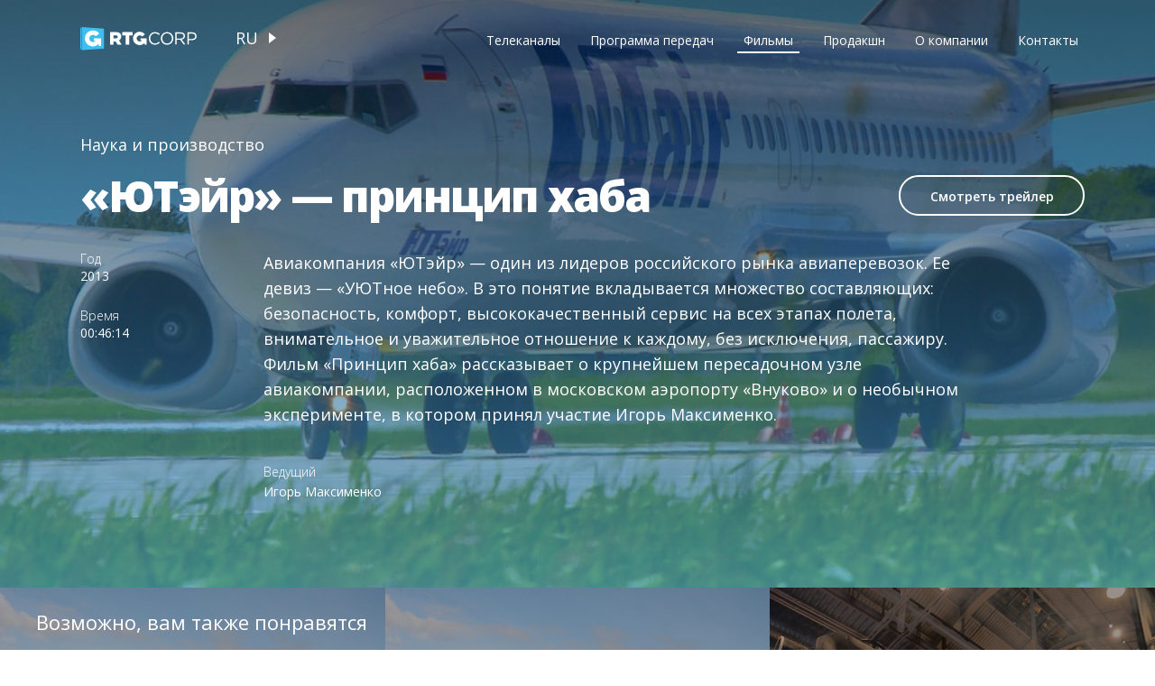

--- FILE ---
content_type: text/html; charset=UTF-8
request_url: http://rtgtv.com/films/UTAIR_the_hub_principle
body_size: 3399
content:
<!DOCTYPE html>
<html lang="ru">
<head>
    <meta charset="utf-8">
    <meta http-equiv="X-UA-Compatible" content="ie=edge">

    <meta name="description" content="">

<meta name="keywords" content="">

<meta property="og:title" content="">
<meta property="og:image" content="http://rtgtv.com/img/sprite-inline.svg#main-logo-black">
<meta property="og:url" content="http://rtgtv.com/films/UTAIR_the_hub_principle">
<meta property="og:site_name" content="RTG CORP">
    <meta name="viewport" content="width=device-width, initial-scale=1 user-scalable=no">
    <meta name="format-detection" content="telephone=no">
    <meta http-equiv="Content-Type" content="text/html; charset=UTF-8">
    <link rel="stylesheet" href="http://rtgtv.com/css/vendor.css">
    <link rel="stylesheet" href="http://rtgtv.com/css/main.css">
    <link href="https://fonts.googleapis.com/css?family=Open+Sans:300,400,600,800" rel="stylesheet"><!-- HTML5 shim and Respond.js for IE8 support of HTML5 elements and media queries -->
    <!-- WARNING: Respond.js doesn't work if you view the page via file:// -->
    <!--[if lt IE 9]>
    <script src="https://oss.maxcdn.com/html5shiv/3.7.3/html5shiv.min.js"></script>
    <script src="https://oss.maxcdn.com/respond/1.4.2/respond.min.js"></script>
    <![endif]-->
        <title></title>
        <link rel="shortcut icon" type="image/png" href="http://rtgtv.com/img/favicon.png">
</head>
<body class="movie">

        <section class="movie-main" style="background-image: url('http://rtgtv.com/upload/1200x720_5KG8l2bNvp5hUWUJLvoS.jpg');">
        <div class="container">
            <header class="header" id="header">
    <div class="header__params">
        <div class="logo">
    <a href="http://rtgtv.com">
        <svg>
            <use xlink:href="http://rtgtv.com/img/sprite-inline.svg#main-logo"></use>
        </svg>
    </a>
    <a class="black" href="http://rtgtv.com">
        <svg>
            <use xlink:href="http://rtgtv.com/img/sprite-inline.svg#main-logo-black"></use>
        </svg>
    </a>
</div>        <div class="languages">
        <a class="selected" href="http://rtgtv.com/setlocale/ru">ru</a>
        <a class="" href="http://rtgtv.com/setlocale/en">en</a>
    </ul>
</div>    </div>
    <nav class="menu">
        <div class="mobile-menu">
            <svg>
                <use xlink:href="http://rtgtv.com/img/sprite-inline.svg#menu-mobile"></use>
            </svg>
        </div>
        <div class="mobile-menu black">
            <svg>
                <use xlink:href="http://rtgtv.com/img/sprite-inline.svg#menu-mobile-black"></use>
            </svg>
        </div>
        <ul class="main-menu">
                            <ul class="main-menu">
    <li><a  href="http://rtgtv.com/channels">Телеканалы</a></li>
    <li><a  href="http://rtgtv.com/schedule">Программа передач</a></li>
    <li><a class=active-menu href="http://rtgtv.com/films">Фильмы</a></li>
    <li><a  href="http://rtgtv.com/production">Продакшн</a></li>
    <li><a  href="http://rtgtv.com/about">О компании</a></li>
    <li><a  href="http://rtgtv.com/contacts">Контакты</a></li>
    <div class="mobile-languages">
    <p>Выбор языка</p>
    <ul>
        <li><a class="selected" href="http://rtgtv.com/setlocale/ru">RUS</a></li>
        <li><a class="" href="http://rtgtv.com/setlocale/en">ENG</a></li>
    </ul>
</div></ul>                    </ul>
    </nav>
</header>
            <div class="movie-main__content" >
                
                    
                    
                            
                
                <div class="movie-main__content--title">
                    <p>Наука и производство</p>
                    <h6>«ЮТэйр» — принцип хаба</h6>
                                            <div class="main-button">
                            <a class="fancybox" href="https://www.youtube.com/watch?v=https://youtu.be/SuMOOWEbMaE?autoplay=1">
                                Смотреть трейлер</a>
                        </div>
                                    </div>
                <div class="movie-main__content--info">
                                            <p><span>Год</span> <b>2013</b></p>
                                                                <p><span>Время</span> <b>00:46:14</b></p>
                                                        </div>
                <div class="movie-main__content--about">
                    <div class="descr">
                        <p>Авиакомпания «ЮТэйр» — один из лидеров российского рынка авиаперевозок. Ее девиз — «УЮТное небо».  В это понятие вкладывается множество составляющих: безопасность, комфорт, высококачественный сервис на всех этапах полета, внимательное и уважительное отношение к каждому, без исключения, пассажиру. Фильм «Принцип хаба» рассказывает о крупнейшем пересадочном узле авиакомпании, расположенном в московском аэропорту «Внуково» и о необычном эксперименте, в котором принял участие Игорь Максименко.</p>
                    </div>
                    <div class="producer">
                                            </div>
                    <div class="actors">
                                                    <p><span>Ведущий</span> <b>Игорь Максименко</b></p>
                                            </div>
                </div>
            </div>

        </div>
        <div class="transparent"></div>
    </section>

    <section class="movie-params-mobile">
        <div class="movie-main__content--info">
                            <p><span>Год</span> <b>2013</b></p>
                                        <p><span>Время</span> <b>00:46:14</b></p>
                                                                <p><span>Ведущий</span> <b>Игорь Максименко</b></p>
                    </div>
        <div class="movie-main__content--about">
            <div class="descr">
                <p>Авиакомпания «ЮТэйр» — один из лидеров российского рынка авиаперевозок. Ее девиз — «УЮТное небо».  В это понятие вкладывается множество составляющих: безопасность, комфорт, высококачественный сервис на всех этапах полета, внимательное и уважительное отношение к каждому, без исключения, пассажиру. Фильм «Принцип хаба» рассказывает о крупнейшем пересадочном узле авиакомпании, расположенном в московском аэропорту «Внуково» и о необычном эксперименте, в котором принял участие Игорь Максименко.</p>
            </div>
        </div>
    </section>

            <section class="movie-advice">
            <p>Возможно, вам также понравятся</p>
            <div class="movie-advice__wrapper">
                                    <a class="movie-advice__wrapper--card" href="http://rtgtv.com/films/The_sun_stone">
                        <div class="transparent"></div>
                        <div class="content">
                            <picture>
                                <!--source(srcset="img/pages/example/catalog-film-1-mb.jpg" media="(max-width: 767px)")-->
                                <img src="http://rtgtv.com/upload/800x800_jOin3usL1IpACtkAIjMM.jpg">
                            </picture>
                            <p>Наука и производство</p>
                            <h6>Солнечный камень</h6>
                        </div>
                    </a>
                                    <a class="movie-advice__wrapper--card" href="http://rtgtv.com/films/Jewellery_Art_of_Kostroma">
                        <div class="transparent"></div>
                        <div class="content">
                            <picture>
                                <!--source(srcset="img/pages/example/catalog-film-1-mb.jpg" media="(max-width: 767px)")-->
                                <img src="http://rtgtv.com/upload/800x800_N0CRxuMvHPryaINm6ntf.jpg">
                            </picture>
                            <p>Наука и производство</p>
                            <h6>Ювелирное искусство Костромы</h6>
                        </div>
                    </a>
                                    <a class="movie-advice__wrapper--card" href="http://rtgtv.com/films/zhivaya-stal-parovozy">
                        <div class="transparent"></div>
                        <div class="content">
                            <picture>
                                <!--source(srcset="img/pages/example/catalog-film-1-mb.jpg" media="(max-width: 767px)")-->
                                <img src="http://rtgtv.com/upload/800x800_dg2BBoO39AZgiNcYwSOY.jpg">
                            </picture>
                            <p>Наука и производство</p>
                            <h6>Живая сталь. Паровозы</h6>
                        </div>
                    </a>
                            </div>
        </section>
    
    <footer class="footer">
    <div class="container">
        <div class="footer__wrapper">
            <div class="left">
            <p>© RTG Corp 2008 - 2026. Все права защищены ООО «РАШН ТРЭВЕЛ ГАЙД».</p>
                <p><a class="agreement-link" target="_blank" href="http://rtgtv.com/documents/agreement.pdf">Соглашение об использовании</a></p>
            </div>
            <div class="social">
                                                                <a href="https://vk.com/rtgtv">
                    <svg>
                        <use xlink:href="http://rtgtv.com/img/sprite-inline.svg#vk"></use>
                    </svg>
                </a>
                            </div>
        </div>
    </div>
</footer>
<div class="preloader">
    <div class="preloader-img">
        <svg>
            <use xlink:href="http://rtgtv.com/img/sprite-inline.svg#main-logo"></use>
        </svg>
    </div>
</div>

<script src="http://rtgtv.com/js/vendor.js"></script>
<script src="http://rtgtv.com/js/main.js"></script>
<script defer src="https://maps.googleapis.com/maps/api/js?key=AIzaSyBEMVHST3aq0Ig-GJGoAVk2cxb4V3_-jRs"></script>
    <script src="http://rtgtv.com/assets/front/js/front.b1775ac4cd1af6148e4d36af9f1d162a.js"></script>

    <!-- Yandex.Metrika counter -->
    <script type="text/javascript"> (function (d, w, c) {
            (w[c] = w[c] || []).push(function () {
                try {
                    w.yaCounter49341289 = new Ya.Metrika2({
                        id: 49341289,
                        clickmap: true,
                        trackLinks: true,
                        accurateTrackBounce: true,
                        webvisor: true
                    });
                } catch (e) {
                }
            });
            var n = d.getElementsByTagName("script")[0], s = d.createElement("script"), f = function () {
                n.parentNode.insertBefore(s, n);
            };
            s.type = "text/javascript";
            s.async = true;
            s.src = "https://mc.yandex.ru/metrika/tag.js";
            if (w.opera == "[object Opera]") {
                d.addEventListener("DOMContentLoaded", f, false);
            } else {
                f();
            }
        })(document, window, "yandex_metrika_callbacks2"); </script>
    <noscript>
        <div><img src="https://mc.yandex.ru/watch/49341289" style="position:absolute; left:-9999px;" alt=""/></div>
    </noscript> <!-- /Yandex.Metrika counter -->
</body>

--- FILE ---
content_type: image/svg+xml
request_url: http://rtgtv.com/img/sprite-inline.svg
body_size: 82795
content:
<?xml version="1.0" encoding="UTF-8"?><svg xmlns="http://www.w3.org/2000/svg" xmlns:xlink="http://www.w3.org/1999/xlink"><symbol viewBox="0 0 44 22" id="arrow-down" xmlns="http://www.w3.org/2000/svg"><title>99098BA4-2C94-4BB5-B4D9-57DB8013C7DD</title><g stroke="#FFF" stroke-width="2" fill="none" fill-rule="evenodd" stroke-linecap="square"><path d="M2.5 2.5l19 15M22.5 17.5l19-15"/></g></symbol><symbol viewBox="0 0 227 92" id="award-1" xmlns="http://www.w3.org/2000/svg"><title>CF2AF991-89CD-423D-B462-B4B2637A62E5</title><g fill="#000" fill-rule="evenodd"><text font-family="OpenSans, Open Sans" font-size="9"><tspan x="58.499" y="76.569">Национальная премия</tspan> <tspan x="77.035" y="87.569">«Золотой Луч»</tspan></text><text font-family="OpenSans, Open Sans" font-size="14"><tspan x="84.055" y="28"> Лучший</tspan> <tspan x="56" y="43">познавательный</tspan> <tspan x="78.788" y="58">телеканал</tspan></text><path d="M46.557 74.855c.993-2.437 1.203-5.157.604-7.834a15.327 15.327 0 0 0-1.393-4.094 18.174 18.174 0 0 0-2.27-3.308l-.5-.546-.434.528a10.447 10.447 0 0 0-1.997 3.581 9.107 9.107 0 0 0-.313 4.4c.26 1.431.786 2.827 1.55 4.12a71.391 71.391 0 0 1-5.698-4.72l-.17-.102c1.507-2.118 2.354-4.634 2.451-7.285.12-2.67-.555-5.38-1.945-7.824l-.368-.606-.544.391a9.512 9.512 0 0 0-4.124 7.12c-.042.766-.004 1.54.115 2.31.119.702.3 1.397.543 2.079a66.634 66.634 0 0 1-4.672-5.82l-.141-.085a12.54 12.54 0 0 0 4.091-6.457c.411-1.309.592-2.691.533-4.093a11.462 11.462 0 0 0-.634-3.883l-.236-.633-.618.26c-2.748 1.096-4.827 3.24-5.774 5.953a10.462 10.462 0 0 0-.33 4.302 58.933 58.933 0 0 1-3.356-6.727c2.408-1.212 4.356-3.076 5.621-5.38a15.134 15.134 0 0 0 1.462-3.78c.126-.616.2-1.245.224-1.88a9.73 9.73 0 0 0 .023-1.93l-.06-.702-.61.054a11.628 11.628 0 0 0-4.008 1.445 8.638 8.638 0 0 0-3.1 3.041 10.02 10.02 0 0 0-1.382 3.969l-.3-.847a48.206 48.206 0 0 1-1.479-6.037l-.051-.17c2.645-.663 4.988-2.023 6.775-3.934a12.78 12.78 0 0 0 3.466-6.955l.09-.664-.715-.027c-3.068-.205-5.983.807-8.057 2.796a10.108 10.108 0 0 0-1.472 1.777c-.317.556-.584 1.14-.798 1.745a65.537 65.537 0 0 1-.205-2.61 14.456 14.456 0 0 0 2.025-3.53 13.07 13.07 0 0 0 1.136-4.327c.24-1.492.216-3.034-.072-4.561a15.413 15.413 0 0 0-1.207-4.404l-.313-.73-.624.43a11.87 11.87 0 0 0-3.212 3.325 14.244 14.244 0 0 0-1.559 4.615c-.12 1.653.054 3.338.512 4.984a13.354 13.354 0 0 0 2.144 4.126c.051.94.147 1.84.248 2.793a17.91 17.91 0 0 0-1.221-1.942 18.75 18.75 0 0 0-1.523-2.019 15.687 15.687 0 0 0-7.986-5.113l-.739-.182.03.72c.042 3.582 1.49 7.133 4.058 9.951a12.192 12.192 0 0 0 2.661 2.177 11.66 11.66 0 0 0 5.383 1.623l.023.154a49.473 49.473 0 0 0 1.53 6.174l.352 1.017a20.462 20.462 0 0 0-3.54-3.406 19.965 19.965 0 0 0-4.309-2.449 12.717 12.717 0 0 0-4.467-.933l-.724-.014.184.688c.234.899.531 1.785.89 2.654.398.853.87 1.676 1.412 2.46a13.945 13.945 0 0 0 3.845 3.957l.694.417c2.372 1.477 5.17 2.074 7.82 1.669l.046.15.062-.103a60.046 60.046 0 0 0 3.356 6.693 20.235 20.235 0 0 0-4.147-2.492c-2.879-1.514-6.141-2.047-9.21-1.506l-.722.144.373.662a19.064 19.064 0 0 0 3.358 4.575c.908.853 1.907 1.611 2.976 2.261.525.317 1.068.603 1.626.855 2.833 1.234 5.978 1.33 8.685.262l.127.076a67.995 67.995 0 0 0 4.769 5.948 19.061 19.061 0 0 0-2.074-.878c-.79-.325-1.6-.595-2.423-.808-3.112-.864-6.35-.71-9.183.437l-.655.29.477.584a18.798 18.798 0 0 0 4.744 4.129c1.45.881 3.041 1.499 4.687 1.818 3.028.734 6.13.194 8.498-1.48l.128.077a72.61 72.61 0 0 0 6.059 4.954 17.92 17.92 0 0 0-4.879-.794 17.68 17.68 0 0 0-4.746.493 10.77 10.77 0 0 0-3.843 1.842l-.545.426.583.473c.74.611 1.525 1.17 2.347 1.673.842.51 1.734.928 2.66 1.248a14.736 14.736 0 0 0 5.39 1.032c2.995-.015 5.748-1.21 7.614-3.307l.141.085.333-.554.309-.514-.166-.013zM180.443 74.855c-.993-2.437-1.203-5.157-.604-7.834a15.327 15.327 0 0 1 1.393-4.094 18.174 18.174 0 0 1 2.27-3.308l.5-.546.434.528a10.447 10.447 0 0 1 1.997 3.581 9.107 9.107 0 0 1 .313 4.4 12.523 12.523 0 0 1-1.55 4.12 71.391 71.391 0 0 0 5.698-4.72l.17-.102c-1.507-2.118-2.354-4.634-2.451-7.285-.12-2.67.555-5.38 1.945-7.824l.368-.606.544.391a9.512 9.512 0 0 1 4.124 7.12c.042.766.004 1.54-.115 2.31-.119.702-.3 1.397-.543 2.079a66.634 66.634 0 0 0 4.672-5.82l.141-.085a12.54 12.54 0 0 1-4.091-6.457 11.968 11.968 0 0 1-.533-4.093 11.462 11.462 0 0 1 .634-3.883l.236-.633.618.26c2.748 1.096 4.827 3.24 5.774 5.953.406 1.376.519 2.837.33 4.302a58.933 58.933 0 0 0 3.356-6.727c-2.408-1.212-4.356-3.076-5.621-5.38a15.134 15.134 0 0 1-1.462-3.78c-.126-.616-.2-1.245-.224-1.88a9.73 9.73 0 0 1-.023-1.93l.06-.702.61.054c1.437.239 2.795.728 4.008 1.445a8.638 8.638 0 0 1 3.1 3.041 10.02 10.02 0 0 1 1.382 3.969l.3-.847a48.206 48.206 0 0 0 1.479-6.037l.051-.17c-2.645-.663-4.988-2.023-6.775-3.934a12.78 12.78 0 0 1-3.466-6.955l-.09-.664.715-.027c3.068-.205 5.983.807 8.057 2.796a10.108 10.108 0 0 1 1.472 1.777c.317.556.584 1.14.798 1.745.083-.856.152-1.703.205-2.61a14.456 14.456 0 0 1-2.025-3.53 13.07 13.07 0 0 1-1.136-4.327 13.244 13.244 0 0 1 .072-4.561 15.413 15.413 0 0 1 1.207-4.404l.313-.73.624.43a11.87 11.87 0 0 1 3.212 3.325 14.244 14.244 0 0 1 1.559 4.615 14.663 14.663 0 0 1-.512 4.984 13.354 13.354 0 0 1-2.144 4.126c-.051.94-.147 1.84-.248 2.793a17.91 17.91 0 0 1 1.221-1.942 18.75 18.75 0 0 1 1.523-2.019 15.687 15.687 0 0 1 7.986-5.113l.739-.182-.03.72c-.042 3.582-1.49 7.133-4.058 9.951a12.192 12.192 0 0 1-2.661 2.177 11.66 11.66 0 0 1-5.383 1.623l-.023.154a49.473 49.473 0 0 1-1.53 6.174l-.352 1.017a20.462 20.462 0 0 1 3.54-3.406 19.965 19.965 0 0 1 4.309-2.449 12.717 12.717 0 0 1 4.467-.933l.724-.014-.184.688a20.444 20.444 0 0 1-.89 2.654 16.89 16.89 0 0 1-1.412 2.46 13.945 13.945 0 0 1-3.845 3.957l-.694.417c-2.372 1.477-5.17 2.074-7.82 1.669l-.046.15-.062-.103a60.046 60.046 0 0 1-3.356 6.693 20.235 20.235 0 0 1 4.147-2.492c2.879-1.514 6.141-2.047 9.21-1.506l.722.144-.373.662a19.064 19.064 0 0 1-3.358 4.575 18.092 18.092 0 0 1-2.976 2.261c-.525.317-1.068.603-1.626.855-2.833 1.234-5.978 1.33-8.685.262l-.127.076a67.995 67.995 0 0 1-4.769 5.948 19.061 19.061 0 0 1 2.074-.878c.79-.325 1.6-.595 2.423-.808 3.112-.864 6.35-.71 9.183.437l.655.29-.477.584a18.798 18.798 0 0 1-4.744 4.129c-1.45.881-3.041 1.499-4.687 1.818-3.028.734-6.13.194-8.498-1.48l-.128.077a72.61 72.61 0 0 1-6.059 4.954 17.92 17.92 0 0 1 4.879-.794 17.68 17.68 0 0 1 4.746.493 10.77 10.77 0 0 1 3.843 1.842l.545.426-.583.473a20.325 20.325 0 0 1-2.347 1.673c-.842.51-1.734.928-2.66 1.248a14.736 14.736 0 0 1-5.39 1.032c-2.995-.015-5.748-1.21-7.614-3.307l-.141.085-.333-.554-.309-.514.166-.013z"/></g></symbol><symbol viewBox="0 0 248 93" id="award-5-white" xmlns="http://www.w3.org/2000/svg"><title>97432E93-5ED3-40FD-A571-B86B26B33D44</title><g fill="none" fill-rule="evenodd"><text font-family="OpenSans, Open Sans" font-size="9" fill="#FFF"><tspan x="93.889" y="78.569">AIB, London</tspan></text><text font-family="OpenSans, Open Sans" font-size="9" fill="#FFF"><tspan x="104.071" y="19.569">Фильм</tspan></text><text font-family="OpenSans, Open Sans" font-size="14" fill="#FFF"><tspan x="79.3" y="42">Путешествие</tspan> <tspan x="42" y="60"> на Соловецкие острова</tspan></text><path d="M34 27h179.01M57 66h134.01" stroke="#FFF" stroke-linecap="square"/><path d="M44.054 74.855c.993-2.437 1.202-5.157.603-7.834a15.327 15.327 0 0 0-1.393-4.094 18.174 18.174 0 0 0-2.27-3.308l-.5-.546-.433.528a10.447 10.447 0 0 0-1.997 3.581 9.107 9.107 0 0 0-.314 4.4c.261 1.431.787 2.827 1.552 4.12a71.391 71.391 0 0 1-5.699-4.72l-.17-.102c1.507-2.118 2.353-4.634 2.45-7.285.12-2.67-.554-5.38-1.945-7.824l-.367-.606-.544.391a9.512 9.512 0 0 0-4.124 7.12c-.042.766-.004 1.54.115 2.31.118.702.3 1.397.543 2.079a66.634 66.634 0 0 1-4.672-5.82l-.142-.085a12.54 12.54 0 0 0 4.092-6.457c.411-1.309.591-2.691.533-4.093a11.462 11.462 0 0 0-.634-3.883l-.236-.633-.618.26c-2.748 1.096-4.827 3.24-5.774 5.953a10.462 10.462 0 0 0-.33 4.302 58.933 58.933 0 0 1-3.357-6.727c2.41-1.212 4.356-3.076 5.622-5.38a15.134 15.134 0 0 0 1.462-3.78c.126-.616.2-1.245.224-1.88a9.73 9.73 0 0 0 .023-1.93l-.06-.702-.61.054a11.628 11.628 0 0 0-4.009 1.445 8.638 8.638 0 0 0-3.099 3.041 10.02 10.02 0 0 0-1.382 3.969l-.301-.847a48.206 48.206 0 0 1-1.478-6.037l-.051-.17c2.645-.663 4.988-2.023 6.775-3.934a12.78 12.78 0 0 0 3.466-6.955l.09-.664-.715-.027c-3.069-.205-5.983.807-8.057 2.796a10.108 10.108 0 0 0-1.472 1.777c-.317.556-.584 1.14-.798 1.745a65.537 65.537 0 0 1-.205-2.61 14.456 14.456 0 0 0 2.025-3.53 13.07 13.07 0 0 0 1.136-4.327c.24-1.492.216-3.034-.072-4.561A15.413 15.413 0 0 0 15.73 8.97l-.313-.73-.624.43a11.87 11.87 0 0 0-3.212 3.325 14.244 14.244 0 0 0-1.56 4.615c-.118 1.653.055 3.338.513 4.984a13.354 13.354 0 0 0 2.144 4.126c.051.94.147 1.84.248 2.793a17.91 17.91 0 0 0-1.222-1.942 18.75 18.75 0 0 0-1.523-2.019 15.687 15.687 0 0 0-7.985-5.113l-.74-.182.031.72c.042 3.582 1.49 7.133 4.058 9.951a12.192 12.192 0 0 0 2.66 2.177 11.66 11.66 0 0 0 5.383 1.623l.023.154a49.473 49.473 0 0 0 1.531 6.174l.352 1.017a20.462 20.462 0 0 0-3.54-3.406 19.965 19.965 0 0 0-4.309-2.449 12.717 12.717 0 0 0-4.468-.933l-.723-.014.184.688c.233.899.53 1.785.89 2.654.397.853.87 1.676 1.412 2.46a13.945 13.945 0 0 0 3.845 3.957l.694.417c2.371 1.477 5.17 2.074 7.82 1.669l.045.15.062-.103a60.046 60.046 0 0 0 3.357 6.693 20.235 20.235 0 0 0-4.147-2.492c-2.88-1.514-6.142-2.047-9.21-1.506l-.722.144.373.662a19.064 19.064 0 0 0 3.358 4.575c.908.853 1.907 1.611 2.976 2.261.525.317 1.068.603 1.625.855 2.834 1.234 5.979 1.33 8.686.262l.127.076a67.995 67.995 0 0 0 4.768 5.948 19.061 19.061 0 0 0-2.073-.878c-.79-.325-1.6-.595-2.423-.808-3.112-.864-6.351-.71-9.183.437l-.656.29.478.584a18.798 18.798 0 0 0 4.743 4.129c1.45.881 3.042 1.499 4.688 1.818 3.028.734 6.13.194 8.498-1.48l.128.077a72.61 72.61 0 0 0 6.059 4.954 17.92 17.92 0 0 0-4.879-.794 17.68 17.68 0 0 0-4.747.493 10.77 10.77 0 0 0-3.842 1.842l-.545.426.583.473c.74.611 1.525 1.17 2.347 1.673.841.51 1.734.928 2.66 1.248a14.736 14.736 0 0 0 5.39 1.032c2.995-.015 5.748-1.21 7.613-3.307l.142.085.332-.554.31-.514-.166-.013zM204.94 74.855c-.993-2.437-1.203-5.157-.604-7.834a15.327 15.327 0 0 1 1.393-4.094 18.174 18.174 0 0 1 2.27-3.308l.5-.546.433.528a10.447 10.447 0 0 1 1.998 3.581 9.107 9.107 0 0 1 .313 4.4 12.523 12.523 0 0 1-1.551 4.12 71.391 71.391 0 0 0 5.699-4.72l.17-.102c-1.507-2.118-2.354-4.634-2.451-7.285-.12-2.67.555-5.38 1.945-7.824l.368-.606.543.391a9.512 9.512 0 0 1 4.124 7.12c.042.766.004 1.54-.114 2.31-.119.702-.3 1.397-.543 2.079a66.634 66.634 0 0 0 4.672-5.82l.141-.085a12.54 12.54 0 0 1-4.091-6.457 11.968 11.968 0 0 1-.533-4.093 11.462 11.462 0 0 1 .633-3.883l.237-.633.618.26c2.748 1.096 4.827 3.24 5.773 5.953.407 1.376.52 2.837.331 4.302a58.933 58.933 0 0 0 3.356-6.727c-2.409-1.212-4.356-3.076-5.621-5.38a15.134 15.134 0 0 1-1.462-3.78c-.126-.616-.2-1.245-.224-1.88a9.73 9.73 0 0 1-.023-1.93l.06-.702.61.054c1.437.239 2.794.728 4.008 1.445a8.638 8.638 0 0 1 3.1 3.041 10.02 10.02 0 0 1 1.382 3.969l.3-.847a48.206 48.206 0 0 0 1.479-6.037l.05-.17c-2.644-.663-4.988-2.023-6.774-3.934a12.78 12.78 0 0 1-3.466-6.955l-.09-.664.715-.027c3.068-.205 5.983.807 8.056 2.796a10.108 10.108 0 0 1 1.473 1.777c.317.556.584 1.14.798 1.745.083-.856.152-1.703.204-2.61a14.456 14.456 0 0 1-2.024-3.53 13.07 13.07 0 0 1-1.136-4.327 13.244 13.244 0 0 1 .072-4.561 15.413 15.413 0 0 1 1.207-4.404l.312-.73.625.43a11.87 11.87 0 0 1 3.212 3.325 14.244 14.244 0 0 1 1.559 4.615 14.663 14.663 0 0 1-.512 4.984 13.354 13.354 0 0 1-2.145 4.126c-.05.94-.146 1.84-.247 2.793a17.91 17.91 0 0 1 1.221-1.942 18.75 18.75 0 0 1 1.523-2.019 15.687 15.687 0 0 1 7.986-5.113l.739-.182-.03.72c-.042 3.582-1.49 7.133-4.058 9.951a12.192 12.192 0 0 1-2.661 2.177 11.66 11.66 0 0 1-5.383 1.623l-.023.154a49.473 49.473 0 0 1-1.53 6.174l-.352 1.017a20.462 20.462 0 0 1 3.54-3.406 19.965 19.965 0 0 1 4.309-2.449 12.717 12.717 0 0 1 4.467-.933l.724-.014-.184.688a20.445 20.445 0 0 1-.89 2.654 16.89 16.89 0 0 1-1.412 2.46 13.945 13.945 0 0 1-3.846 3.957l-.693.417c-2.372 1.477-5.17 2.074-7.82 1.669l-.046.15-.062-.103a60.046 60.046 0 0 1-3.357 6.693 20.235 20.235 0 0 1 4.148-2.492c2.879-1.514 6.141-2.047 9.21-1.506l.722.144-.373.662a19.064 19.064 0 0 1-3.358 4.575 18.092 18.092 0 0 1-2.976 2.261c-.525.317-1.068.603-1.626.855-2.833 1.234-5.978 1.33-8.685.262l-.128.076a67.995 67.995 0 0 1-4.768 5.948 19.061 19.061 0 0 1 2.073-.878c.791-.325 1.601-.595 2.424-.808 3.112-.864 6.35-.71 9.183.437l.655.29-.477.584a18.798 18.798 0 0 1-4.744 4.129c-1.45.881-3.041 1.499-4.687 1.818-3.028.734-6.13.194-8.499-1.48l-.127.077a72.61 72.61 0 0 1-6.059 4.954 17.92 17.92 0 0 1 4.879-.794 17.68 17.68 0 0 1 4.746.493 10.77 10.77 0 0 1 3.843 1.842l.545.426-.583.473a20.325 20.325 0 0 1-2.347 1.673c-.842.51-1.735.928-2.66 1.248a14.736 14.736 0 0 1-5.391 1.032c-2.994-.015-5.747-1.21-7.613-3.307l-.141.085-.333-.554-.31-.514.167-.013z" fill="#FFF"/></g></symbol><symbol viewBox="0 0 248 93" id="award-6-white" xmlns="http://www.w3.org/2000/svg"><title>FBE680D5-02A8-4363-9617-F668405B88C5</title><g fill="none" fill-rule="evenodd"><text font-family="OpenSans, Open Sans" font-size="9" fill="#FFF"><tspan x="81.114" y="78.569">Cannes Corporate</tspan> <tspan x="78.604" y="89.569">Media &amp; TV Awards</tspan></text><text font-family="OpenSans, Open Sans" font-size="9" fill="#FFF"><tspan x="46.643" y="9.569">Лучший документальный фильм</tspan> <tspan x="61.565" y="20.569">о путешествиях и туризму</tspan></text><text font-family="OpenSans, Open Sans" font-size="14" fill="#FFF"><tspan x="55" y="45">Прогулка по городу</tspan> <tspan x="77.757" y="61">белых ночей</tspan></text><path d="M34 26h179.01M57 66h134.01" stroke="#FFF" stroke-linecap="square"/><path d="M44.054 74.855c.993-2.437 1.202-5.157.603-7.834a15.327 15.327 0 0 0-1.393-4.094 18.174 18.174 0 0 0-2.27-3.308l-.5-.546-.433.528a10.447 10.447 0 0 0-1.997 3.581 9.107 9.107 0 0 0-.314 4.4c.261 1.431.787 2.827 1.552 4.12a71.391 71.391 0 0 1-5.699-4.72l-.17-.102c1.507-2.118 2.353-4.634 2.45-7.285.12-2.67-.554-5.38-1.945-7.824l-.367-.606-.544.391a9.512 9.512 0 0 0-4.124 7.12c-.042.766-.004 1.54.115 2.31.118.702.3 1.397.543 2.079a66.634 66.634 0 0 1-4.672-5.82l-.142-.085a12.54 12.54 0 0 0 4.092-6.457c.411-1.309.591-2.691.533-4.093a11.462 11.462 0 0 0-.634-3.883l-.236-.633-.618.26c-2.748 1.096-4.827 3.24-5.774 5.953a10.462 10.462 0 0 0-.33 4.302 58.933 58.933 0 0 1-3.357-6.727c2.41-1.212 4.356-3.076 5.622-5.38a15.134 15.134 0 0 0 1.462-3.78c.126-.616.2-1.245.224-1.88a9.73 9.73 0 0 0 .023-1.93l-.06-.702-.61.054a11.628 11.628 0 0 0-4.009 1.445 8.638 8.638 0 0 0-3.099 3.041 10.02 10.02 0 0 0-1.382 3.969l-.301-.847a48.206 48.206 0 0 1-1.478-6.037l-.051-.17c2.645-.663 4.988-2.023 6.775-3.934a12.78 12.78 0 0 0 3.466-6.955l.09-.664-.715-.027c-3.069-.205-5.983.807-8.057 2.796a10.108 10.108 0 0 0-1.472 1.777c-.317.556-.584 1.14-.798 1.745a65.537 65.537 0 0 1-.205-2.61 14.456 14.456 0 0 0 2.025-3.53 13.07 13.07 0 0 0 1.136-4.327c.24-1.492.216-3.034-.072-4.561A15.413 15.413 0 0 0 15.73 8.97l-.313-.73-.624.43a11.87 11.87 0 0 0-3.212 3.325 14.244 14.244 0 0 0-1.56 4.615c-.118 1.653.055 3.338.513 4.984a13.354 13.354 0 0 0 2.144 4.126c.051.94.147 1.84.248 2.793a17.91 17.91 0 0 0-1.222-1.942 18.75 18.75 0 0 0-1.523-2.019 15.687 15.687 0 0 0-7.985-5.113l-.74-.182.031.72c.042 3.582 1.49 7.133 4.058 9.951a12.192 12.192 0 0 0 2.66 2.177 11.66 11.66 0 0 0 5.383 1.623l.023.154a49.473 49.473 0 0 0 1.531 6.174l.352 1.017a20.462 20.462 0 0 0-3.54-3.406 19.965 19.965 0 0 0-4.309-2.449 12.717 12.717 0 0 0-4.468-.933l-.723-.014.184.688c.233.899.53 1.785.89 2.654.397.853.87 1.676 1.412 2.46a13.945 13.945 0 0 0 3.845 3.957l.694.417c2.371 1.477 5.17 2.074 7.82 1.669l.045.15.062-.103a60.046 60.046 0 0 0 3.357 6.693 20.235 20.235 0 0 0-4.147-2.492c-2.88-1.514-6.142-2.047-9.21-1.506l-.722.144.373.662a19.064 19.064 0 0 0 3.358 4.575c.908.853 1.907 1.611 2.976 2.261.525.317 1.068.603 1.625.855 2.834 1.234 5.979 1.33 8.686.262l.127.076a67.995 67.995 0 0 0 4.768 5.948 19.061 19.061 0 0 0-2.073-.878c-.79-.325-1.6-.595-2.423-.808-3.112-.864-6.351-.71-9.183.437l-.656.29.478.584a18.798 18.798 0 0 0 4.743 4.129c1.45.881 3.042 1.499 4.688 1.818 3.028.734 6.13.194 8.498-1.48l.128.077a72.61 72.61 0 0 0 6.059 4.954 17.92 17.92 0 0 0-4.879-.794 17.68 17.68 0 0 0-4.747.493 10.77 10.77 0 0 0-3.842 1.842l-.545.426.583.473c.74.611 1.525 1.17 2.347 1.673.841.51 1.734.928 2.66 1.248a14.736 14.736 0 0 0 5.39 1.032c2.995-.015 5.748-1.21 7.613-3.307l.142.085.332-.554.31-.514-.166-.013zM204.94 74.855c-.993-2.437-1.203-5.157-.604-7.834a15.327 15.327 0 0 1 1.393-4.094 18.174 18.174 0 0 1 2.27-3.308l.5-.546.433.528a10.447 10.447 0 0 1 1.998 3.581 9.107 9.107 0 0 1 .313 4.4 12.523 12.523 0 0 1-1.551 4.12 71.391 71.391 0 0 0 5.699-4.72l.17-.102c-1.507-2.118-2.354-4.634-2.451-7.285-.12-2.67.555-5.38 1.945-7.824l.368-.606.543.391a9.512 9.512 0 0 1 4.124 7.12c.042.766.004 1.54-.114 2.31-.119.702-.3 1.397-.543 2.079a66.634 66.634 0 0 0 4.672-5.82l.141-.085a12.54 12.54 0 0 1-4.091-6.457 11.968 11.968 0 0 1-.533-4.093 11.462 11.462 0 0 1 .633-3.883l.237-.633.618.26c2.748 1.096 4.827 3.24 5.773 5.953.407 1.376.52 2.837.331 4.302a58.933 58.933 0 0 0 3.356-6.727c-2.409-1.212-4.356-3.076-5.621-5.38a15.134 15.134 0 0 1-1.462-3.78c-.126-.616-.2-1.245-.224-1.88a9.73 9.73 0 0 1-.023-1.93l.06-.702.61.054c1.437.239 2.794.728 4.008 1.445a8.638 8.638 0 0 1 3.1 3.041 10.02 10.02 0 0 1 1.382 3.969l.3-.847a48.206 48.206 0 0 0 1.479-6.037l.05-.17c-2.644-.663-4.988-2.023-6.774-3.934a12.78 12.78 0 0 1-3.466-6.955l-.09-.664.715-.027c3.068-.205 5.983.807 8.056 2.796a10.108 10.108 0 0 1 1.473 1.777c.317.556.584 1.14.798 1.745.083-.856.152-1.703.204-2.61a14.456 14.456 0 0 1-2.024-3.53 13.07 13.07 0 0 1-1.136-4.327 13.244 13.244 0 0 1 .072-4.561 15.413 15.413 0 0 1 1.207-4.404l.312-.73.625.43a11.87 11.87 0 0 1 3.212 3.325 14.244 14.244 0 0 1 1.559 4.615 14.663 14.663 0 0 1-.512 4.984 13.354 13.354 0 0 1-2.145 4.126c-.05.94-.146 1.84-.247 2.793a17.91 17.91 0 0 1 1.221-1.942 18.75 18.75 0 0 1 1.523-2.019 15.687 15.687 0 0 1 7.986-5.113l.739-.182-.03.72c-.042 3.582-1.49 7.133-4.058 9.951a12.192 12.192 0 0 1-2.661 2.177 11.66 11.66 0 0 1-5.383 1.623l-.023.154a49.473 49.473 0 0 1-1.53 6.174l-.352 1.017a20.462 20.462 0 0 1 3.54-3.406 19.965 19.965 0 0 1 4.309-2.449 12.717 12.717 0 0 1 4.467-.933l.724-.014-.184.688a20.445 20.445 0 0 1-.89 2.654 16.89 16.89 0 0 1-1.412 2.46 13.945 13.945 0 0 1-3.846 3.957l-.693.417c-2.372 1.477-5.17 2.074-7.82 1.669l-.046.15-.062-.103a60.046 60.046 0 0 1-3.357 6.693 20.235 20.235 0 0 1 4.148-2.492c2.879-1.514 6.141-2.047 9.21-1.506l.722.144-.373.662a19.064 19.064 0 0 1-3.358 4.575 18.092 18.092 0 0 1-2.976 2.261c-.525.317-1.068.603-1.626.855-2.833 1.234-5.978 1.33-8.685.262l-.128.076a67.995 67.995 0 0 1-4.768 5.948 19.061 19.061 0 0 1 2.073-.878c.791-.325 1.601-.595 2.424-.808 3.112-.864 6.35-.71 9.183.437l.655.29-.477.584a18.798 18.798 0 0 1-4.744 4.129c-1.45.881-3.041 1.499-4.687 1.818-3.028.734-6.13.194-8.499-1.48l-.127.077a72.61 72.61 0 0 1-6.059 4.954 17.92 17.92 0 0 1 4.879-.794 17.68 17.68 0 0 1 4.746.493 10.77 10.77 0 0 1 3.843 1.842l.545.426-.583.473a20.325 20.325 0 0 1-2.347 1.673c-.842.51-1.735.928-2.66 1.248a14.736 14.736 0 0 1-5.391 1.032c-2.994-.015-5.747-1.21-7.613-3.307l-.141.085-.333-.554-.31-.514.167-.013z" fill="#FFF"/></g></symbol><symbol viewBox="0 0 25 36" id="docs" xmlns="http://www.w3.org/2000/svg"><title>C053E3FD-1EA9-4E88-A274-C6C2A98D2BEC</title><g fill-rule="nonzero" fill="#39C1F0"><path d="M24.9 7.8L17 .4c-.1-.1-.2-.1-.3-.1H4.4C2.5.3.9 1.8.9 3.8v23.6c0 1.9 1.5 3.5 3.5 3.5H9v4.5c0 .2.1.3.2.3h.2c.1 0 .2 0 .2-.1l3.3-2.3 3.3 2.3c.1.1.3.1.4 0 .1-.1.2-.2.2-.3v-4.9h4.6c1.9 0 3.5-1.5 3.5-3.5V8.1c.1-.1.1-.2 0-.3zM17 1.5l7.1 6.6h-6c-.7 0-1.2-.5-1.2-1.2V1.5h.1zm-4 26.4c-2.7 0-5-2.2-5-5s2.2-4.9 5-4.9 5 2.2 5 4.9-2.3 5-5 5zm.2 4.6c-.1-.1-.3-.1-.4 0l-3 2.1v-6.8c.9.6 2 1 3.2 1 1.2 0 2.3-.3 3.2-1v6.8l-3-2.1zm8.4-2.9H17v-2.4-.1c1.1-1 1.8-2.5 1.8-4.1 0-3.1-2.6-5.7-5.7-5.7S7.4 19.9 7.4 23c0 1.6.7 3.1 1.8 4.1V30H4.6c-1.5 0-2.7-1.2-2.7-2.7V3.8c0-1.5 1.2-2.7 2.7-2.7h11.8V7c0 1.1.8 1.9 1.9 1.9h6.1V27c-.1 1.4-1.4 2.6-2.8 2.6z"/><path d="M6.1 8.7h5.7c.2 0 .4-.2.4-.4S12 8 11.8 8H6.1c-.2 0-.4.2-.4.4s.2.3.4.3zM19.9 13H6.1c-.2 0-.4.2-.4.4s.2.4.4.4h13.7c.2 0 .4-.2.4-.4s-.1-.4-.3-.4z"/></g></symbol><symbol viewBox="0 0 44 44" id="facebook" xmlns="http://www.w3.org/2000/svg"><title>05A8759F-E384-49B7-81FC-4ADE60F4B592</title><g fill="none" fill-rule="evenodd"><circle stroke="#FFF" stroke-width="2" cx="22" cy="22" r="21"/><path d="M23.315 35h-4.878V23.499H16v-3.963h2.437v-2.38c0-3.233 1.376-5.156 5.286-5.156h3.255v3.964h-2.034c-1.523 0-1.623.554-1.623 1.588l-.007 1.984H27l-.431 3.963h-3.255V35z" fill="#FFF"/></g></symbol><symbol viewBox="0 0 45 72" id="fill-1" xmlns="http://www.w3.org/2000/svg"><title>71B046B2-5127-4DAC-951B-BE2D820ABFD3</title><path d="M1.443 66.855C.45 64.418.24 61.698.84 59.021a15.327 15.327 0 0 1 1.393-4.094 18.174 18.174 0 0 1 2.27-3.308l.5-.546.434.528a10.447 10.447 0 0 1 1.997 3.581 9.107 9.107 0 0 1 .313 4.4 12.523 12.523 0 0 1-1.55 4.12 71.391 71.391 0 0 0 5.698-4.72l.17-.102c-1.507-2.118-2.354-4.634-2.451-7.285-.12-2.67.555-5.38 1.945-7.824l.368-.606.544.391a9.512 9.512 0 0 1 4.124 7.12c.042.766.004 1.54-.115 2.31-.119.702-.3 1.397-.543 2.079a66.634 66.634 0 0 0 4.672-5.82l.141-.085a12.54 12.54 0 0 1-4.091-6.457 11.968 11.968 0 0 1-.533-4.093 11.462 11.462 0 0 1 .634-3.883l.236-.633.618.26c2.748 1.096 4.827 3.24 5.774 5.953.406 1.376.519 2.837.33 4.302a58.933 58.933 0 0 0 3.356-6.727c-2.408-1.212-4.356-3.076-5.621-5.38a15.134 15.134 0 0 1-1.462-3.78c-.126-.616-.2-1.245-.224-1.88a9.73 9.73 0 0 1-.023-1.93l.06-.702.61.054c1.437.239 2.795.728 4.008 1.445a8.638 8.638 0 0 1 3.1 3.041 10.02 10.02 0 0 1 1.382 3.969l.3-.847a48.206 48.206 0 0 0 1.479-6.037l.051-.17c-2.645-.663-4.988-2.023-6.775-3.934a12.78 12.78 0 0 1-3.466-6.955l-.09-.664.715-.027c3.068-.205 5.983.807 8.057 2.796a10.108 10.108 0 0 1 1.472 1.777c.317.556.584 1.14.798 1.745.083-.856.152-1.703.205-2.61a14.456 14.456 0 0 1-2.025-3.53 13.07 13.07 0 0 1-1.136-4.327 13.244 13.244 0 0 1 .072-4.561A15.413 15.413 0 0 1 29.767.97l.313-.73.624.43a11.87 11.87 0 0 1 3.212 3.325 14.244 14.244 0 0 1 1.559 4.615 14.663 14.663 0 0 1-.512 4.984 13.354 13.354 0 0 1-2.144 4.126c-.051.94-.147 1.84-.248 2.793a17.91 17.91 0 0 1 1.221-1.942 18.75 18.75 0 0 1 1.523-2.019 15.687 15.687 0 0 1 7.986-5.113l.739-.182-.03.72c-.042 3.582-1.49 7.133-4.058 9.951a12.192 12.192 0 0 1-2.661 2.177 11.66 11.66 0 0 1-5.383 1.623l-.023.154a49.473 49.473 0 0 1-1.53 6.174l-.352 1.017a20.462 20.462 0 0 1 3.54-3.406 19.965 19.965 0 0 1 4.309-2.449 12.717 12.717 0 0 1 4.467-.933l.724-.014-.184.688a20.444 20.444 0 0 1-.89 2.654 16.89 16.89 0 0 1-1.412 2.46 13.945 13.945 0 0 1-3.845 3.957l-.694.417c-2.372 1.477-5.17 2.074-7.82 1.669l-.046.15-.062-.103a60.046 60.046 0 0 1-3.356 6.693 20.235 20.235 0 0 1 4.147-2.492c2.879-1.514 6.141-2.047 9.21-1.506l.722.144-.373.662a19.064 19.064 0 0 1-3.358 4.575 18.092 18.092 0 0 1-2.976 2.261c-.525.317-1.068.603-1.626.855-2.833 1.234-5.978 1.33-8.685.262l-.127.076a67.995 67.995 0 0 1-4.769 5.948 19.061 19.061 0 0 1 2.074-.878c.79-.325 1.6-.595 2.423-.808 3.112-.864 6.35-.71 9.183.437l.655.29-.477.584a18.798 18.798 0 0 1-4.744 4.129c-1.45.881-3.041 1.499-4.687 1.818-3.028.734-6.13.194-8.498-1.48l-.128.077a72.61 72.61 0 0 1-6.059 4.954 17.92 17.92 0 0 1 4.879-.794 17.68 17.68 0 0 1 4.746.493 10.77 10.77 0 0 1 3.843 1.842l.545.426-.583.473a20.325 20.325 0 0 1-2.347 1.673c-.842.51-1.734.928-2.66 1.248a14.736 14.736 0 0 1-5.39 1.032c-2.995-.015-5.748-1.21-7.614-3.307l-.141.085-.333-.554-.309-.514.166-.013z" fill="#000" fill-rule="evenodd"/></symbol><symbol viewBox="0 0 44 72" id="fill-1-white" xmlns="http://www.w3.org/2000/svg"><title>7FD1AB10-7FAB-4728-9032-B5110E3302BC</title><path d="M.94 66.855c-.993-2.437-1.203-5.157-.604-7.834a15.327 15.327 0 0 1 1.393-4.094A18.174 18.174 0 0 1 4 51.619l.5-.546.433.528a10.447 10.447 0 0 1 1.998 3.581 9.107 9.107 0 0 1 .313 4.4 12.523 12.523 0 0 1-1.551 4.12 71.391 71.391 0 0 0 5.699-4.72l.17-.102c-1.507-2.118-2.354-4.634-2.451-7.285-.12-2.67.555-5.38 1.945-7.824l.368-.606.543.391a9.512 9.512 0 0 1 4.124 7.12c.042.766.004 1.54-.114 2.31-.119.702-.3 1.397-.543 2.079a66.634 66.634 0 0 0 4.672-5.82l.141-.085a12.54 12.54 0 0 1-4.091-6.457 11.968 11.968 0 0 1-.533-4.093 11.462 11.462 0 0 1 .633-3.883l.237-.633.618.26c2.748 1.096 4.827 3.24 5.773 5.953.407 1.376.52 2.837.331 4.302a58.933 58.933 0 0 0 3.356-6.727c-2.409-1.212-4.356-3.076-5.621-5.38a15.134 15.134 0 0 1-1.462-3.78c-.126-.616-.2-1.245-.224-1.88a9.73 9.73 0 0 1-.023-1.93l.06-.702.61.054c1.437.239 2.794.728 4.008 1.445a8.638 8.638 0 0 1 3.1 3.041A10.02 10.02 0 0 1 28.4 32.72l.3-.847a48.206 48.206 0 0 0 1.479-6.037l.05-.17c-2.644-.663-4.988-2.023-6.774-3.934a12.78 12.78 0 0 1-3.466-6.955l-.09-.664.715-.027c3.068-.205 5.983.807 8.056 2.796a10.108 10.108 0 0 1 1.473 1.777c.317.556.584 1.14.798 1.745.083-.856.152-1.703.204-2.61a14.456 14.456 0 0 1-2.024-3.53 13.07 13.07 0 0 1-1.136-4.327 13.244 13.244 0 0 1 .072-4.561A15.413 15.413 0 0 1 29.264.97l.312-.73.625.43a11.87 11.87 0 0 1 3.212 3.325 14.244 14.244 0 0 1 1.559 4.615 14.663 14.663 0 0 1-.512 4.984 13.354 13.354 0 0 1-2.145 4.126c-.05.94-.146 1.84-.247 2.793a17.91 17.91 0 0 1 1.221-1.942 18.75 18.75 0 0 1 1.523-2.019 15.687 15.687 0 0 1 7.986-5.113l.739-.182-.03.72c-.042 3.582-1.49 7.133-4.058 9.951a12.192 12.192 0 0 1-2.661 2.177 11.66 11.66 0 0 1-5.383 1.623l-.023.154a49.473 49.473 0 0 1-1.53 6.174l-.352 1.017a20.462 20.462 0 0 1 3.54-3.406 19.965 19.965 0 0 1 4.309-2.449 12.717 12.717 0 0 1 4.467-.933l.724-.014-.184.688a20.445 20.445 0 0 1-.89 2.654 16.89 16.89 0 0 1-1.412 2.46 13.945 13.945 0 0 1-3.846 3.957l-.693.417c-2.372 1.477-5.17 2.074-7.82 1.669l-.046.15-.062-.103a60.046 60.046 0 0 1-3.357 6.693 20.235 20.235 0 0 1 4.148-2.492c2.879-1.514 6.141-2.047 9.21-1.506l.722.144-.373.662a19.064 19.064 0 0 1-3.358 4.575 18.092 18.092 0 0 1-2.976 2.261c-.525.317-1.068.603-1.626.855-2.833 1.234-5.978 1.33-8.685.262l-.128.076a67.995 67.995 0 0 1-4.768 5.948 19.061 19.061 0 0 1 2.073-.878c.791-.325 1.601-.595 2.424-.808 3.112-.864 6.35-.71 9.183.437l.655.29-.477.584a18.798 18.798 0 0 1-4.744 4.129c-1.45.881-3.041 1.499-4.687 1.818-3.028.734-6.13.194-8.499-1.48l-.127.077a72.61 72.61 0 0 1-6.059 4.954 17.92 17.92 0 0 1 4.879-.794 17.68 17.68 0 0 1 4.746.493 10.77 10.77 0 0 1 3.843 1.842l.545.426-.583.473a20.325 20.325 0 0 1-2.347 1.673c-.842.51-1.735.928-2.66 1.248a14.736 14.736 0 0 1-5.391 1.032c-2.994-.015-5.747-1.21-7.613-3.307l-.141.085-.333-.554-.31-.514.167-.013z" fill="#FFF" fill-rule="evenodd"/></symbol><symbol viewBox="0 0 44 44" id="instagram" xmlns="http://www.w3.org/2000/svg"><title>3FEBFAEB-4450-4D1D-90CF-7D48CAA4656D</title><g fill="none" fill-rule="evenodd"><circle stroke="#FFF" stroke-width="2" cx="22" cy="22" r="21"/><path d="M22 12.982c2.937 0 3.285.011 4.445.064 1.072.05 1.655.228 2.042.379.514.2.88.438 1.265.823.385.385.624.751.823 1.265.15.387.33.97.379 2.042.053 1.16.064 1.508.064 4.445 0 2.937-.011 3.285-.064 4.445-.05 1.072-.228 1.655-.379 2.043-.2.513-.438.88-.823 1.264a3.408 3.408 0 0 1-1.265.823c-.387.15-.97.33-2.042.379-1.16.053-1.508.064-4.445.064-2.937 0-3.285-.011-4.445-.064-1.072-.049-1.655-.228-2.042-.379-.514-.2-.88-.438-1.265-.823a3.408 3.408 0 0 1-.823-1.264c-.15-.388-.33-.97-.379-2.043-.053-1.16-.064-1.508-.064-4.445 0-2.937.011-3.285.064-4.445.049-1.072.228-1.655.379-2.042.2-.514.438-.88.823-1.265a3.408 3.408 0 0 1 1.265-.823c.387-.15.97-.33 2.042-.379 1.16-.053 1.508-.064 4.445-.064M22 11c2.987 0 3.362.013 4.535.066 1.171.054 1.97.24 2.67.512a5.392 5.392 0 0 1 1.949 1.268 5.392 5.392 0 0 1 1.268 1.949c.272.7.458 1.499.512 2.67.053 1.173.066 1.548.066 4.535s-.013 3.362-.066 4.535c-.054 1.171-.24 1.97-.512 2.67a5.392 5.392 0 0 1-1.268 1.949 5.392 5.392 0 0 1-1.949 1.269c-.7.271-1.499.457-2.67.51-1.173.054-1.548.067-4.535.067s-3.362-.013-4.535-.066c-1.171-.054-1.97-.24-2.67-.511a5.392 5.392 0 0 1-1.949-1.27 5.392 5.392 0 0 1-1.269-1.948c-.271-.7-.457-1.499-.51-2.67C11.012 25.362 11 24.987 11 22s.013-3.362.066-4.535c.054-1.171.24-1.97.511-2.67a5.392 5.392 0 0 1 1.27-1.949 5.392 5.392 0 0 1 1.948-1.268c.7-.272 1.499-.458 2.67-.512C18.638 11.013 19.013 11 22 11zm.022 5.369a5.653 5.653 0 1 0 0 11.306 5.653 5.653 0 0 0 0-11.306zm0 9.322a3.67 3.67 0 1 1 0-7.339 3.67 3.67 0 0 1 0 7.34zm7.137-9.584a1.31 1.31 0 1 0-2.62 0 1.31 1.31 0 0 0 2.62 0z" fill="#FFF"/></g></symbol><symbol viewBox="0 0 46 18" id="long-arrow" xmlns="http://www.w3.org/2000/svg"><title>long arrow</title><g transform="rotate(180 24 9.5)" stroke="#FFF" fill="none" fill-rule="evenodd" stroke-linecap="square"><g transform="rotate(90 21.5 24.5)" stroke-width="2"><path d="M6.825.188L.175 5.813M13.825 5.813L7.175.188"/></g><path d="M44.5 10.5H3.488M44.5 9.5H3.488"/></g></symbol><symbol viewBox="0 0 129 26" id="main-logo" xmlns="http://www.w3.org/2000/svg"><title>RTGCORP</title><g fill-rule="nonzero" fill="none"><g transform="translate(32.853 5.124)" fill="#FFF"><path d="M21.48 4.092v10.38h-4.194V4.092h-3.658V.436h11.507v3.656zM40.61 7.318v7.154H38.35v-1.835a7.47 7.47 0 0 1-5.344 2.237c-4.125 0-7.471-3.321-7.471-7.42 0-4.098 3.346-7.418 7.471-7.418A7.468 7.468 0 0 1 38.904 2.9L35.7 5.358c-.626-.79-1.6-1.266-2.694-1.266-1.89 0-3.424 1.484-3.424 3.362 0 1.878 1.533 3.36 3.424 3.36 1.086 0 2.03-.463 2.656-1.236h-1.828v-2.26h6.774zM.086.446h6.631c2.144 0 3.627.562 4.569 1.503.821.822 1.243 1.903 1.243 3.326 0 1.955-.95 3.538-2.439 4.363l2.899 4.834H8.5l-2.189-3.658h-2.34v3.658H.087V.446zm6.556 6.87c1.27 0 2-.615 2-1.634 0-1.057-.77-1.596-2.02-1.596H3.973v3.23h2.67z"/></g><g transform="translate(75.953 5.425)" fill="#FFF"><path d="M12.209 11.754C10.65 13.34 8.849 14.13 6.8 14.13c-1.958 0-3.577-.67-4.858-2.009C.662 10.782.021 9.127.021 7.157c0-1.983.648-3.648 1.941-4.993C3.257.82 4.888.146 6.86.146c1.996 0 3.753.715 5.272 2.144L11.09 3.41c-1.301-1.236-2.717-1.854-4.25-1.854-1.532 0-2.788.538-3.767 1.613-.978 1.075-1.467 2.392-1.467 3.95 0 1.545.49 2.865 1.467 3.96.98 1.094 2.235 1.641 3.768 1.641 1.544 0 3-.65 4.365-1.95l1.004.984zM27.099 7.118c0 1.983-.66 3.648-1.98 4.994-1.32 1.345-2.965 2.017-4.936 2.017-1.969 0-3.608-.666-4.915-1.999-1.306-1.333-1.96-2.99-1.96-4.974 0-1.982.66-3.647 1.98-4.992C16.607.818 18.251.146 20.222.146c1.97 0 3.608.666 4.915 1.999 1.307 1.333 1.961 2.99 1.961 4.973zm-1.584.038c0-1.557-.502-2.88-1.506-3.968-1.006-1.089-2.28-1.633-3.826-1.633-1.544 0-2.813.538-3.804 1.613-.992 1.076-1.487 2.393-1.487 3.95 0 1.558.495 2.872 1.487 3.941 1.017 1.108 2.298 1.66 3.844 1.66 1.545 0 2.82-.546 3.824-1.641.979-1.056 1.468-2.363 1.468-3.922zM40.541 13.898h-1.879l-3.92-5.254h-3.884v5.254h-1.506V.378h5.814c1.377 0 2.504.32 3.379.965 1.004.72 1.507 1.743 1.507 3.068 0 1.094-.347 1.988-1.04 2.683-.643.644-1.517 1.068-2.622 1.274l4.151 5.53zm-2.034-9.426c0-.927-.362-1.622-1.085-2.086-.607-.4-1.4-.598-2.381-.598h-4.183v5.485h4.163c.968 0 1.769-.219 2.401-.657.723-.502 1.085-1.217 1.085-2.144zM52.927 4.685c0 1.441-.542 2.563-1.626 3.36-.981.722-2.214 1.082-3.698 1.082h-3.29v4.771h-1.507V.378h5.06c1.455 0 2.64.347 3.553 1.043 1.006.772 1.508 1.86 1.508 3.264zm-1.545.067c0-1.007-.37-1.77-1.104-2.287-.633-.452-1.48-.677-2.537-.677h-3.429v5.967h3.351c1.033 0 1.885-.238 2.556-.716.775-.542 1.163-1.304 1.163-2.287z"/></g><path fill="#3CBFEF" d="M26.191 23.836V1.721L1.621 0v25.595zM1.068 25.032V.47L0 1.483v22.566z"/><path d="M23.09 20.964h-2.695v-2.19a8.917 8.917 0 0 1-6.378 2.67c-4.923 0-8.914-3.963-8.914-8.854 0-4.889 3.991-8.853 8.914-8.853a8.918 8.918 0 0 1 7.038 3.42l-3.821 2.934c-.748-.948-1.91-1.511-3.217-1.511-2.256 0-4.084 1.77-4.084 4.01 0 2.241 1.828 4.01 4.084 4.01 1.297 0 2.422-.554 3.17-1.475h-2.182V12.43h8.085v8.534z" fill="#FFF"/></g></symbol><symbol viewBox="0 0 129 26" id="main-logo-black" xmlns="http://www.w3.org/2000/svg"><title>EF0457D7-6B5C-47BF-8433-9A6C6ADAE2A8</title><g fill-rule="nonzero" fill="none"><g transform="translate(32.853 5.124)" fill="#000"><path d="M21.48 4.092v10.38h-4.194V4.092h-3.658V.436h11.507v3.656zM40.61 7.318v7.154H38.35v-1.835a7.47 7.47 0 0 1-5.344 2.237c-4.125 0-7.471-3.321-7.471-7.42 0-4.098 3.346-7.418 7.471-7.418A7.468 7.468 0 0 1 38.904 2.9L35.7 5.358c-.626-.79-1.6-1.266-2.694-1.266-1.89 0-3.424 1.484-3.424 3.362 0 1.878 1.533 3.36 3.424 3.36 1.086 0 2.03-.463 2.656-1.236h-1.828v-2.26h6.774zM.086.446h6.631c2.144 0 3.627.562 4.569 1.503.821.822 1.243 1.903 1.243 3.326 0 1.955-.95 3.538-2.439 4.363l2.899 4.834H8.5l-2.189-3.658h-2.34v3.658H.087V.446zm6.556 6.87c1.27 0 2-.615 2-1.634 0-1.057-.77-1.596-2.02-1.596H3.973v3.23h2.67z"/></g><g transform="translate(75.953 5.425)" fill="#000"><path d="M12.209 11.754C10.65 13.34 8.849 14.13 6.8 14.13c-1.958 0-3.577-.67-4.858-2.009C.662 10.782.021 9.127.021 7.157c0-1.983.648-3.648 1.941-4.993C3.257.82 4.888.146 6.86.146c1.996 0 3.753.715 5.272 2.144L11.09 3.41c-1.301-1.236-2.717-1.854-4.25-1.854-1.532 0-2.788.538-3.767 1.613-.978 1.075-1.467 2.392-1.467 3.95 0 1.545.49 2.865 1.467 3.96.98 1.094 2.235 1.641 3.768 1.641 1.544 0 3-.65 4.365-1.95l1.004.984zM27.099 7.118c0 1.983-.66 3.648-1.98 4.994-1.32 1.345-2.965 2.017-4.936 2.017-1.969 0-3.608-.666-4.915-1.999-1.306-1.333-1.96-2.99-1.96-4.974 0-1.982.66-3.647 1.98-4.992C16.607.818 18.251.146 20.222.146c1.97 0 3.608.666 4.915 1.999 1.307 1.333 1.961 2.99 1.961 4.973zm-1.584.038c0-1.557-.502-2.88-1.506-3.968-1.006-1.089-2.28-1.633-3.826-1.633-1.544 0-2.813.538-3.804 1.613-.992 1.076-1.487 2.393-1.487 3.95 0 1.558.495 2.872 1.487 3.941 1.017 1.108 2.298 1.66 3.844 1.66 1.545 0 2.82-.546 3.824-1.641.979-1.056 1.468-2.363 1.468-3.922zM40.541 13.898h-1.879l-3.92-5.254h-3.884v5.254h-1.506V.378h5.814c1.377 0 2.504.32 3.379.965 1.004.72 1.507 1.743 1.507 3.068 0 1.094-.347 1.988-1.04 2.683-.643.644-1.517 1.068-2.622 1.274l4.151 5.53zm-2.034-9.426c0-.927-.362-1.622-1.085-2.086-.607-.4-1.4-.598-2.381-.598h-4.183v5.485h4.163c.968 0 1.769-.219 2.401-.657.723-.502 1.085-1.217 1.085-2.144zM52.927 4.685c0 1.441-.542 2.563-1.626 3.36-.981.722-2.214 1.082-3.698 1.082h-3.29v4.771h-1.507V.378h5.06c1.455 0 2.64.347 3.553 1.043 1.006.772 1.508 1.86 1.508 3.264zm-1.545.067c0-1.007-.37-1.77-1.104-2.287-.633-.452-1.48-.677-2.537-.677h-3.429v5.967h3.351c1.033 0 1.885-.238 2.556-.716.775-.542 1.163-1.304 1.163-2.287z"/></g><path fill="#3CBFEF" d="M26.191 23.836V1.721L1.621 0v25.595zM1.068 25.032V.47L0 1.483v22.566z"/><path d="M23.09 20.964h-2.695v-2.19a8.917 8.917 0 0 1-6.378 2.67c-4.923 0-8.914-3.963-8.914-8.854 0-4.889 3.991-8.853 8.914-8.853a8.918 8.918 0 0 1 7.038 3.42l-3.821 2.934c-.748-.948-1.91-1.511-3.217-1.511-2.256 0-4.084 1.77-4.084 4.01 0 2.241 1.828 4.01 4.084 4.01 1.297 0 2.422-.554 3.17-1.475h-2.182V12.43h8.085v8.534z" fill="#FFF"/></g></symbol><symbol viewBox="0 0 101 101" id="menu-dropdown-black" xmlns="http://www.w3.org/2000/svg"><title>CFEF7998-9B62-4F2D-ABD8-05E5B1CC0386</title><g fill="none" stroke="#fff" stroke-width="2" stroke-miterlimit="10"><circle cx="50.5" cy="50.5" r="39.5"/><path d="M27.5 38.5h44.2M27.5 49.5h44.2M27.5 60.5h44.2"/></g></symbol><symbol viewBox="0 0 101 101" id="menu-mobile" xmlns="http://www.w3.org/2000/svg"><title>CFEF7998-9B62-4F2D-ABD8-05E5B1CC0386</title><g fill="none" stroke="#fff" stroke-width="2" stroke-miterlimit="10"><circle cx="50.5" cy="50.5" r="39.5"/><path d="M27.5 38.5h44.2M27.5 49.5h44.2M27.5 60.5h44.2"/></g></symbol><symbol viewBox="0 0 101 101" id="menu-mobile-black" xmlns="http://www.w3.org/2000/svg"><title>CFEF7998-9B62-4F2D-ABD8-05E5B1CC0386</title><g fill="none" stroke="#000" stroke-width="2" stroke-miterlimit="10"><circle cx="50.5" cy="50.5" r="39.5"/><path d="M27.5 38.5h44.2M27.5 49.5h44.2M27.5 60.5h44.2"/></g></symbol><symbol viewBox="0 0 118 118" id="pin" xmlns="http://www.w3.org/2000/svg"><title>74DFE9ED-38F6-4817-A8B3-E8B624169355</title><g transform="translate(31 19)" fill-rule="nonzero" fill="#39C1F0"><path d="M26.086 0C11.701 0 0 11.701 0 26.083c0 4.002.907 7.873 2.697 11.505L26.086 72l23.189-34.076.195-.335c1.79-3.632 2.696-7.503 2.696-11.505C52.168 11.702 40.467 0 26.086 0zm18.471 34.956L26.086 62.098 7.612 34.955a20.272 20.272 0 0 1-2.041-8.871c0-11.311 9.203-20.512 20.515-20.512 11.311 0 20.51 9.201 20.51 20.512 0 3.08-.687 6.062-2.039 8.872z"/><path d="M26.44 19.04V19c0 .002.055.017 0 .02-.055-.003 0-.018 0-.02v.04c-3.329.245-5.44 2.755-5.44 5.857 0 3.103 2.111 5.613 5.44 5.858v.04s-.055-.017 0-.02c.055.003 0 .02 0 .02v-.04c3.33-.245 5.44-2.755 5.44-5.857 0-3.103-2.11-5.613-5.44-5.858z"/></g></symbol><symbol viewBox="0 0 34 15" id="presentation" xmlns="http://www.w3.org/2000/svg"><title>48647709-4810-4053-8335-2D7A9ED44DEA</title><g fill-rule="nonzero" fill="#39C1F0"><path d="M33.1.7H.9C.7.7.5.9.5 1.1v11.5c0 .2.2.4.4.4h32.3c.2 0 .4-.2.4-.4V1c-.1-.2-.2-.3-.5-.3zm-.4 11.5H1.3V1.4h31.5v10.8h-.1z"/><path d="M3.9 4.5h11.5v1H3.9zM3.9 8.3h11.5v1H3.9zM24.3 11c2.3 0 4.2-1.9 4.2-4.2 0-2.3-1.9-4.2-4.2-4.2-2.3 0-4.2 1.9-4.2 4.2 0 2.3 1.9 4.2 4.2 4.2zm0-7.6c1.9 0 3.5 1.5 3.5 3.5s-1.5 3.5-3.5 3.5-3.5-1.5-3.5-3.5 1.6-3.5 3.5-3.5zM3.2 13.7h8.4v1H3.2zM22.4 13.7h8.4v1h-8.4z"/><path d="M22.8 8.6c.4.3.9.5 1.5.5v-.8c-.8 0-1.5-.7-1.5-1.5s.7-1.5 1.5-1.5c.2 0 .4 0 .6.1l.3-.7c-1.2-.5-2.5 0-3 1.2-.4.9-.2 2 .6 2.7z"/></g></symbol><symbol viewBox="0 0 109 37" id="rtghd-black" xmlns="http://www.w3.org/2000/svg"><title>38A638E2-6C78-42A4-AE9A-C23425C16B85</title><g fill-rule="nonzero" fill="none"><path fill="#000" d="M38.455 7.296v18.656h-7.538V7.296h-6.573V.722h20.683v6.574zM72.831 13.095v12.856h-4.057v-3.299a13.43 13.43 0 0 1-9.605 4.023c-7.413 0-13.424-5.97-13.424-13.338C45.745 5.972 51.755 0 59.168 0c4.308 0 8.142 2.017 10.597 5.152l-5.754 4.42c-1.125-1.427-2.877-2.277-4.843-2.277-3.398 0-6.151 2.668-6.151 6.042 0 3.376 2.753 6.042 6.15 6.042 1.954 0 3.648-.836 4.775-2.225h-3.287v-4.06h12.176v.001zM0 .74h11.922c3.853 0 6.519 1.009 8.212 2.701 1.476 1.477 2.233 3.423 2.233 5.98 0 3.514-1.707 6.36-4.384 7.844.235.394 5.212 8.687 5.212 8.687h-8.068l-3.934-6.573H6.987v6.573H0V.74zm11.785 12.351c2.28 0 3.594-1.105 3.594-2.938 0-1.9-1.382-2.87-3.628-2.87H6.987v5.808h4.798z"/><g transform="translate(76.845 .545)" fill="#3CBFEF"><path d="M23.29 9.929c-.563-.437-1.144-.6-2.09-.6h-1.525v6.92h1.744c1.054 0 1.707-.217 2.197-.762.545-.6.854-1.562.854-2.688 0-1.29-.418-2.29-1.18-2.87z"/><path d="M.2.197V25.38h31.685V.197H.2zm14.643 18.651h-3.16v-4.996H7.558v4.996H4.396V6.731h3.163v4.397h4.123V6.73h3.16v12.117zm11.118-1.4c-1.035 1-2.253 1.4-4.289 1.4h-5.158V6.732h5.178c1.815 0 3.125.418 4.158 1.344 1.183 1.073 1.838 2.707 1.838 4.615 0 2.088-.564 3.632-1.727 4.759z"/></g><g transform="translate(0 29.975)" fill="#000"><path d="M24.318.614h1.45v5.364h-1.45zM34.167.614h1.406l2.743 3.239V.614h1.406v5.364h-1.406l-2.743-3.101v3.101h-1.406zM44.774 5.978h1.405V1.904h2.101V.614h-5.565v1.29h2.059zM60.61.614h1.572l1.653 4.124h.144L65.628.614H67.2l-2.375 5.364H62.99zM73.76.614h1.449v4.092h3.555v1.272H73.76zM67.898.614h4.794v1.298h-3.389v.754h3.071V3.89h-3.07v.792h3.54v1.296h-4.946zM94.634.614h1.449v5.364h-1.449zM100.168 5.978c1.488-.071 2.69-1.276 2.69-2.714s-1.194-2.558-2.69-2.65h-2.974V5.98h2.974zm0-1.266h-1.592v-2.83h1.592c.75-.003 1.34.684 1.34 1.39 0 .708-.579 1.417-1.34 1.44zM87.22 2.79h-2.7v1.183h1.347v.481l-.205.119c-.208.113-.662.269-1.257.269-.982 0-1.657-.561-1.657-1.571 0-1.003.774-1.554 1.717-1.554.572 0 1.228.282 1.58.812l1.1-.662C86.36.744 85.55.448 84.233.46c-1.587.015-2.802 1.153-2.861 2.74-.072 1.88 1.337 2.854 3.072 2.896 1.146.027 1.748-.498 1.748-.498l.188.38h.84V2.79zM31.428 5.212l.322.766h1.5L31.004.614h-2.089l-2.231 5.364h1.499l.321-.766h2.923zm-1.551-3.315h.165l.894 2.14h-1.938l.879-2.14zM0 5.978h1.397v-1.13h1.688l.625 1.13h1.525l-.812-1.444s.58-.41.759-.763c.179-.355.26-.808.193-1.434C5.308 1.712 4.679.91 3.932.739c-.497-.11-.784-.125-.888-.125H0v5.364zm1.397-2.45V1.924h1.78c.47 0 .821.305.808.829-.014.496-.402.756-.809.775H1.397zM49.197 5.978h1.397v-1.13h1.687l.625 1.13h1.523l-.812-1.444s.581-.408.76-.762c.178-.356.258-.808.193-1.434-.07-.626-.698-1.427-1.446-1.598-.494-.11-.668-.125-.885-.125h-3.041v5.363zm1.396-2.45V1.925h1.778c.471 0 .822.305.808.829-.013.495-.402.755-.807.774h-1.779zM59.742 5.212l.32.767h1.5L59.318.615h-2.086L55 5.98h1.5l.32-.767h2.922zm-1.55-3.313h.166l.892 2.14h-1.938l.88-2.14zM90.84 6.096c-1.338-.007-2.587-.893-2.703-2.327V.615h1.45v3.19c.027.632.557 1.087 1.244 1.093.688-.006 1.216-.46 1.243-1.093V.615h1.45v3.154c-.115 1.434-1.348 2.32-2.684 2.327zM103.77.614h4.797v1.298h-3.39v.754h3.074V3.89h-3.074v.792h3.542v1.296h-4.949zM9.016 6.096C7.678 6.09 6.429 5.203 6.313 3.77V.615h1.449v3.19c.029.632.557 1.087 1.244 1.093.688-.006 1.217-.46 1.244-1.093V.615H11.7v3.154c-.113 1.434-1.346 2.32-2.683 2.327zM17.547 1.32l-.63 1.04s-.673-.635-1.891-.635c-.88 0-1.036.276-1.036.44 0 .151.12.267.41.296.48.048 1.966.196 2.388.413.423.216.87.615.87 1.412 0 .82-.458 1.81-2.572 1.81-1.708 0-2.567-.91-2.567-.91l.613-1.11s.925.805 2.046.805c1.121 0 1.225-.4 1.225-.616 0-.27-.606-.312-1.233-.361-.515-.04-1.046-.102-1.255-.165-.988-.306-1.188-.892-1.188-1.508 0-.731.38-1.769 2.322-1.769 1.736 0 2.498.858 2.498.858zM23.293 1.32l-.63 1.04s-.674-.635-1.894-.635c-.879 0-1.034.276-1.034.44 0 .151.12.267.41.296.48.048 1.965.196 2.389.413.42.216.868.615.868 1.412 0 .82-.459 1.81-2.572 1.81-1.708 0-2.565-.91-2.565-.91l.613-1.11s.924.805 2.045.805c1.12 0 1.224-.4 1.224-.616 0-.27-.606-.312-1.234-.361-.515-.04-1.045-.102-1.252-.165-.988-.306-1.188-.892-1.188-1.508 0-.731.38-1.769 2.32-1.769 1.737 0 2.5.858 2.5.858z"/></g></g></symbol><symbol viewBox="0 0 135 45" id="rtghd-white" xmlns="http://www.w3.org/2000/svg"><title>2EC2858A-B2DD-4BF1-A3CF-6E9E57A8A1D6</title><g fill-rule="nonzero" fill="none"><path fill="#FFF" d="M47.627 9.036v23.106h-9.335V9.036h-8.141V.894h25.617v8.142zM90.204 16.219V32.14h-5.026v-4.085a16.634 16.634 0 0 1-11.895 4.982c-9.182 0-16.626-7.395-16.626-16.52C56.657 7.397 64.1 0 73.282 0a16.63 16.63 0 0 1 13.124 6.38l-7.126 5.476c-1.393-1.768-3.563-2.821-5.999-2.821-4.208 0-7.618 3.305-7.618 7.484 0 4.18 3.41 7.483 7.618 7.483 2.42 0 4.517-1.036 5.913-2.756h-4.07v-5.028h15.08zM0 .917h14.766c4.772 0 8.073 1.25 10.17 3.345 1.83 1.83 2.767 4.239 2.767 7.407 0 4.351-2.115 7.876-5.43 9.714.29.488 6.455 10.76 6.455 10.76h-9.993L13.862 24l-5.209.001v8.14H0V.917zm14.596 15.297c2.825 0 4.452-1.369 4.452-3.64 0-2.353-1.713-3.553-4.494-3.553h-5.9v7.192h5.942v.001z"/><g transform="translate(95.175 .675)" fill="#3CBFEF"><path d="M28.845 12.297c-.697-.541-1.417-.743-2.587-.743h-1.89v8.572h2.16c1.305 0 2.114-.27 2.722-.945.675-.743 1.057-1.934 1.057-3.33 0-1.597-.517-2.834-1.462-3.554z"/><path d="M.248.244v31.19H39.49V.245H.248zm18.135 23.1h-3.914v-6.188H9.362v6.188H5.445V8.337h3.917v5.445h5.107V8.337h3.914v15.007zm13.77-1.733c-1.282 1.238-2.79 1.734-5.31 1.734h-6.39V8.337h6.413c2.249 0 3.87.518 5.15 1.664 1.465 1.329 2.276 3.353 2.276 5.716 0 2.586-.699 4.499-2.138 5.894z"/></g><g transform="translate(0 37.125)" fill="#FFF"><path d="M30.119.761h1.796v6.643h-1.796zM42.316.76h1.742l3.398 4.012V.76h1.741v6.643h-1.741l-3.398-3.841v3.841h-1.742zM55.454 7.404h1.74V2.358h2.603V.76h-6.893v1.597h2.55zM75.067.76h1.948l2.047 5.108h.178L81.282.761h1.948l-2.942 6.643h-2.273zM91.355.76h1.794V5.83h4.403v1.575h-6.198zM84.094.76h5.937v1.608h-4.197V3.3h3.804v1.516h-3.804v.981h4.385v1.606h-6.125zM117.208.761h1.794v6.643h-1.794zM124.062 7.404c1.842-.088 3.331-1.58 3.331-3.361 0-1.781-1.478-3.168-3.331-3.282h-3.684v6.644h3.684zm0-1.569h-1.973V2.331h1.973c.928-.004 1.66.847 1.66 1.722 0 .876-.718 1.755-1.66 1.782zM108.025 3.455h-3.343V4.92h1.668v.596l-.255.146c-.257.141-.82.334-1.557.334-1.216 0-2.051-.695-2.051-1.946 0-1.242.958-1.924 2.126-1.924.708 0 1.52.348 1.956 1.006l1.364-.82C106.958.92 105.955.555 104.325.57c-1.965.018-3.47 1.427-3.543 3.394-.089 2.327 1.655 3.535 3.805 3.587 1.418.033 2.164-.617 2.164-.617l.234.47h1.04v-3.95zM38.925 6.455l.398.95h1.857L38.4.76h-2.587L33.05 7.404h1.856l.399-.949h3.62zM37.004 2.35h.204L38.316 5h-2.401l1.089-2.651zM0 7.404h1.73v-1.4h2.09l.775 1.4h1.888L5.478 5.615s.718-.507.94-.945c.221-.44.322-1 .239-1.776-.083-.773-.862-1.767-1.788-1.979C4.254.778 3.9.761 3.77.76H0v6.644zM1.73 4.37V2.383h2.204c.582 0 1.018.377 1.002 1.026-.017.615-.499.937-1.002.96H1.73zM60.932 7.404h1.73V6.005h2.09l.774 1.4h1.886l-1.006-1.79s.72-.505.94-.943c.222-.442.321-1 .24-1.776-.085-.775-.864-1.768-1.79-1.98C65.183.78 64.968.762 64.7.762h-3.766v6.643zm1.73-3.035V2.384h2.201c.584 0 1.018.377 1 1.027-.015.613-.497.935-.998.958h-2.203zM73.993 6.455l.397.95h1.856L73.467.762h-2.584L68.12 7.405h1.857l.397-.95h3.619zm-1.92-4.103h.205l1.105 2.65h-2.4l1.09-2.65zM112.508 7.55c-1.657-.009-3.204-1.106-3.348-2.882V.76h1.796v3.952c.034.783.69 1.346 1.54 1.354.853-.008 1.507-.571 1.54-1.354V.76h1.796v3.907c-.142 1.776-1.669 2.873-3.324 2.883zM128.523.76h5.94v1.608h-4.197V3.3h3.806v1.516h-3.806v.981h4.386v1.606h-6.13zM11.167 7.55c-1.658-.009-3.204-1.106-3.348-2.882V.76h1.794v3.952c.036.783.69 1.346 1.541 1.354.852-.008 1.507-.571 1.541-1.354V.76h1.795v3.907c-.14 1.776-1.668 2.873-3.323 2.883zM21.733 1.635l-.78 1.288s-.835-.786-2.343-.786c-1.09 0-1.283.342-1.283.545 0 .187.148.33.508.366.595.06 2.435.243 2.957.512.524.267 1.079.76 1.079 1.748 0 1.017-.569 2.243-3.187 2.243-2.115 0-3.179-1.13-3.179-1.13l.76-1.373s1.145.997 2.534.997c1.388 0 1.517-.495 1.517-.763 0-.335-.751-.386-1.528-.447-.638-.049-1.295-.126-1.553-.205-1.224-.378-1.472-1.104-1.472-1.867 0-.905.47-2.19 2.876-2.19 2.15 0 3.094 1.062 3.094 1.062zM28.85 1.635l-.782 1.288s-.834-.786-2.344-.786c-1.09 0-1.282.342-1.282.545 0 .187.148.33.508.366.595.06 2.433.243 2.959.512.521.267 1.076.76 1.076 1.748 0 1.017-.569 2.243-3.186 2.243-2.116 0-3.177-1.13-3.177-1.13l.76-1.373s1.143.997 2.532.997c1.387 0 1.516-.495 1.516-.763 0-.335-.751-.386-1.528-.447-.638-.049-1.295-.126-1.55-.205-1.225-.378-1.472-1.104-1.472-1.867 0-.905.469-2.19 2.874-2.19 2.15 0 3.095 1.062 3.095 1.062z"/></g></g></symbol><symbol viewBox="0 0 102 34" id="rtghd_white" xmlns="http://www.w3.org/2000/svg"><title>rtghd_white</title><g fill="#FFF" fill-rule="nonzero"><path d="M36.038 6.837v17.484h-7.064V6.837h-6.16V.677h19.383v6.16zM68.254 12.272V24.32H64.45V21.23a12.587 12.587 0 0 1-9 3.77c-6.948 0-12.581-5.596-12.581-12.5C42.87 5.596 48.503 0 55.45 0c4.037 0 7.63 1.89 9.93 4.828l-5.392 4.143c-1.054-1.338-2.696-2.135-4.539-2.135-3.184 0-5.765 2.501-5.765 5.663 0 3.164 2.581 5.662 5.765 5.662 1.83 0 3.418-.784 4.474-2.085h-3.08v-3.804h11.41zM0 .694h11.173c3.61 0 6.109.945 7.696 2.53 1.383 1.385 2.093 3.208 2.093 5.605 0 3.293-1.6 5.96-4.11 7.35l4.885 8.142h-7.56l-3.688-6.16H6.548v6.16H0V.694zM11.044 12.27c2.138 0 3.369-1.036 3.369-2.754 0-1.781-1.296-2.689-3.4-2.689H6.547v5.442h4.496z"/><g transform="translate(72.015 .51)"><path d="M21.826 9.305c-.527-.41-1.072-.563-1.958-.563h-1.43v6.486h1.634c.988 0 1.6-.204 2.06-.714.51-.562.8-1.464.8-2.52 0-1.209-.391-2.145-1.106-2.69z"/><path d="M.187.184v23.601h29.694V.185H.187zm13.723 17.48h-2.962V12.98H7.084v4.683H4.12V6.308h2.964v4.12h3.864v-4.12h2.962v11.356zm10.42-1.312c-.971.937-2.113 1.312-4.02 1.312h-4.834V6.308h4.852c1.702 0 2.929.392 3.898 1.26 1.108 1.005 1.721 2.537 1.721 4.324 0 1.957-.528 3.404-1.618 4.46z"/></g><g transform="translate(0 28.091)"><path d="M22.79.576h1.359v5.027H22.79zM32.02.576h1.317l2.571 3.034V.576h1.318v5.026h-1.318l-2.571-2.906v2.906h-1.318zM41.96 5.602h1.317V1.784h1.969V.576h-5.215v1.208h1.929zM56.8.576h1.474l1.55 3.864h.134L61.503.576h1.474L60.75 5.602h-1.72zM69.124.576h1.358V4.41h3.332v1.192h-4.69zM63.63.576h4.493v1.216h-3.175v.706h2.878v1.147h-2.878v.742h3.317v1.215h-4.634zM88.686.576h1.358v5.027h-1.358zM93.873 5.602c1.393-.067 2.52-1.196 2.52-2.543 0-1.347-1.118-2.397-2.52-2.483h-2.788v5.027h2.788zm0-1.187H92.38v-2.65h1.493c.702-.004 1.256.64 1.256 1.302s-.543 1.327-1.256 1.348zM81.738 2.614h-2.53v1.11h1.263v.45l-.193.111c-.195.107-.62.252-1.178.252-.92 0-1.552-.525-1.552-1.472 0-.94.725-1.456 1.608-1.456.536 0 1.15.264 1.48.761l1.032-.62C80.931.697 80.172.42 78.938.43c-1.486.014-2.625 1.08-2.68 2.569-.067 1.76 1.252 2.674 2.879 2.713 1.073.025 1.638-.467 1.638-.467l.176.356h.787V2.614zM29.453 4.884l.301.718h1.406L29.056.576h-1.957l-2.091 5.026h1.404l.302-.718h2.739zm-1.454-3.106h.155l.838 2.006h-1.817L28 1.778zM0 5.602h1.31V4.543h1.58l.587 1.06h1.429l-.761-1.354s.543-.384.711-.715c.168-.333.244-.757.181-1.344C4.974 1.605 4.385.852 3.685.693 3.219.589 2.95.576 2.853.575H0v5.027zm1.31-2.296V1.803h1.667c.44 0 .77.285.758.777-.013.465-.377.708-.758.726H1.31zM46.105 5.602h1.31V4.544h1.58l.586 1.058h1.427l-.76-1.353s.544-.382.71-.714c.168-.334.243-.757.182-1.344-.065-.586-.654-1.338-1.354-1.497-.464-.104-.627-.118-.83-.118h-2.85v5.026zm1.309-2.296V1.804h1.666c.44 0 .77.285.757.777-.012.464-.377.707-.756.725h-1.667zM55.987 4.884l.3.72h1.405L55.59.576h-1.956l-2.09 5.026h1.405l.3-.719h2.738zM54.535 1.78h.155l.836 2.005H53.71l.825-2.005zM85.13 5.713c-1.254-.007-2.424-.837-2.533-2.181V.576h1.359v2.99c.026.592.522 1.018 1.166 1.025.645-.007 1.14-.433 1.165-1.025V.576h1.359v2.956c-.108 1.344-1.263 2.174-2.516 2.181zM97.248.576h4.495v1.216h-3.176v.706h2.88v1.147h-2.88v.742h3.319v1.215h-4.638zM8.45 5.713c-1.255-.007-2.425-.837-2.534-2.181V.576h1.358v2.99c.027.592.523 1.018 1.166 1.025.645-.007 1.14-.433 1.166-1.025V.576h1.358v2.956c-.107 1.344-1.262 2.174-2.515 2.181zM16.444 1.237l-.59.975s-.631-.595-1.773-.595c-.825 0-.97.258-.97.412 0 .142.112.25.384.278.45.044 1.842.183 2.238.387.396.202.816.575.816 1.323 0 .769-.43 1.696-2.412 1.696-1.6 0-2.405-.854-2.405-.854l.575-1.04s.867.755 1.917.755 1.148-.375 1.148-.577c0-.254-.568-.293-1.156-.339-.483-.036-.98-.095-1.175-.154-.926-.287-1.114-.836-1.114-1.413 0-.685.356-1.658 2.176-1.658 1.627 0 2.341.804 2.341.804zM21.83 1.237l-.592.975s-.631-.595-1.774-.595c-.824 0-.97.258-.97.412 0 .142.112.25.385.278.45.044 1.841.183 2.238.387.395.202.814.575.814 1.323 0 .769-.43 1.696-2.41 1.696-1.601 0-2.404-.854-2.404-.854l.575-1.04s.865.755 1.916.755c1.05 0 1.147-.375 1.147-.577 0-.254-.568-.293-1.156-.339-.483-.036-.98-.095-1.173-.154-.927-.287-1.114-.836-1.114-1.413 0-.685.355-1.658 2.175-1.658 1.627 0 2.342.804 2.342.804z"/></g></g></symbol><symbol viewBox="0 0 118 26" id="rtgint-black" xmlns="http://www.w3.org/2000/svg"><title>C9E19755-2738-4726-AACD-09E80AB14538</title><g fill-rule="nonzero" fill="none"><path fill="#000" d="M36.398 6.902v17.664h-7.133V6.902H23.04V.682H42.62v6.22zM68.948 12.393v12.173h-3.842v-3.124a12.701 12.701 0 0 1-9.093 3.808c-7.02 0-12.713-5.652-12.713-12.627C43.3 5.65 48.992 0 56.013 0c4.076 0 7.707 1.904 10.033 4.875l-5.449 4.181c-1.065-1.345-2.723-2.154-4.584-2.154-3.218 0-5.827 2.525-5.827 5.72s2.609 5.719 5.827 5.719c1.847 0 3.454-.788 4.518-2.105h-3.11v-3.843h11.527zM0 .7h11.282c3.649 0 6.173.955 7.773 2.556 1.398 1.4 2.116 3.237 2.116 5.658 0 3.327-1.616 6.021-4.15 7.425l4.933 8.227h-7.636l-3.725-6.226h-3.98v6.226H0V.699zm11.154 11.688c2.16 0 3.403-1.045 3.403-2.781 0-1.798-1.31-2.714-3.436-2.714H6.614v5.496h4.54z"/><path d="M72.942.735v23.808h44.866V.735H72.942zm5.757 3.359h3.983v3.182H78.7V4.094zm5.564 16.855h-7.144v-2.947h1.533v-6.247h-1.65V8.808h5.729v9.194h1.532v2.947zm16.428 0h-5.61v-7.12c0-1.131-.448-1.604-1.367-1.604-1.815 0-2.616 1.886-2.616 3.583v2.194h1.531v2.948h-7.142v-2.948h1.533v-5.728c0-.354-.166-.52-.518-.52H85.37V8.809h3.866c1.107 0 1.672.542 1.672 1.367v.589c0 .024 0 .07-.023.095h.047c.212-.448.518-.825.92-1.18.66-.588 1.673-1.155 3.204-1.155 2.287 0 4.102 1.155 4.102 4.55v4.927h1.532v2.948zm9.04.048l-.306.046c-.19.025-.448.025-.8.025-1.956 0-5.68-.52-5.68-4.6v-4.713h-1.651V8.809h1.768V5.532h3.96V8.81h2.545v2.946h-2.545v4.288c0 1.44 1.39 1.676 2.167 1.676.167 0 .308-.024.401-.024h.142v3.302zm4.747-.048h-3.264v-3.265h3.264v3.265z" fill="#3CBFEF"/></g></symbol><symbol viewBox="0 0 156 34" id="rtgint-white" xmlns="http://www.w3.org/2000/svg"><title>805BA26D-7DAC-44D5-9BF3-92F1DE5C65D9</title><g fill-rule="nonzero" fill="none"><path fill="#FFF" d="M48.12 9.125v23.352h-9.431V9.125H30.46V.902h25.884v8.223zM91.152 16.383v16.095h-5.08v-4.131a16.792 16.792 0 0 1-12.02 5.034c-9.282 0-16.807-7.471-16.807-16.692C57.245 7.469 64.769 0 74.05 0a16.8 16.8 0 0 1 13.264 6.445l-7.203 5.528c-1.409-1.778-3.601-2.848-6.061-2.848-4.254 0-7.703 3.338-7.703 7.563 0 4.223 3.449 7.559 7.703 7.559 2.442 0 4.566-1.04 5.974-2.782h-4.112v-5.082h15.239zM0 .925h14.915c4.824 0 8.16 1.263 10.277 3.38 1.847 1.85 2.796 4.28 2.796 7.48 0 4.398-2.135 7.96-5.486 9.816l6.521 10.876H18.93l-4.924-8.23H8.743v8.23H0V.925zm14.746 15.453c2.855 0 4.5-1.382 4.5-3.677 0-2.377-1.732-3.589-4.544-3.589H8.743v7.267h6.003v-.001z"/><path d="M96.432.972v31.475h59.315V.972H96.432zm7.611 4.44h5.266V9.62h-5.266V5.412zm7.355 22.284h-9.444v-3.897h2.026v-8.26h-2.18v-3.894h7.573v12.154h2.026v3.897zm21.719 0h-7.415v-9.414c0-1.495-.594-2.12-1.809-2.12-2.4 0-3.458 2.494-3.458 4.737v2.9h2.024v3.897h-9.442V23.8h2.026v-7.574c0-.468-.219-.686-.685-.686h-1.496v-3.895h5.111c1.463 0 2.21.716 2.21 1.807v.778c0 .032 0 .094-.03.125h.062c.28-.592.685-1.09 1.216-1.559.872-.778 2.212-1.528 4.237-1.528 3.023 0 5.422 1.528 5.422 6.016v6.514h2.026v3.898zm11.952.063l-.405.061c-.25.033-.592.033-1.059.033-2.585 0-7.509-.687-7.509-6.08V15.54h-2.182v-3.896h2.337V7.314h5.236v4.331h3.365v3.896h-3.365v5.668c0 1.903 1.838 2.216 2.865 2.216.22 0 .407-.032.53-.032h.187v4.366zm6.275-.063h-4.315v-4.318h4.315v4.318z" fill="#3CBFEF"/></g></symbol><symbol viewBox="0 0 129 28" id="rtgint_white" xmlns="http://www.w3.org/2000/svg"><title>rtgint_white</title><g fill="#FFF" fill-rule="nonzero"><path d="M39.628 7.515v19.23H31.86V7.516h-6.776V.743h21.317v6.772zM75.066 13.492v13.254h-4.182v-3.402a13.828 13.828 0 0 1-9.9 4.146c-7.644 0-13.841-6.153-13.841-13.746C47.143 6.152 53.339 0 60.983 0c4.438 0 8.391 2.073 10.923 5.307L65.974 9.86c-1.16-1.464-2.965-2.345-4.991-2.345-3.503 0-6.344 2.749-6.344 6.228 0 3.478 2.84 6.225 6.344 6.225 2.012 0 3.76-.857 4.92-2.29h-3.386v-4.186h12.55zM0 .761h12.283c3.973 0 6.72 1.04 8.463 2.784 1.522 1.523 2.303 3.524 2.303 6.16 0 3.622-1.758 6.556-4.518 8.084l5.37 8.957h-8.313l-4.055-6.779H7.2v6.779H0V.76zm12.144 12.727c2.35 0 3.705-1.139 3.705-3.028 0-1.958-1.426-2.956-3.741-2.956H7.2v5.984h4.944zM79.414.8v25.92h48.848V.8H79.414zm6.269 3.657h4.336v3.465h-4.336V4.457zm6.057 18.351h-7.778V19.6h1.669v-6.801h-1.796V9.59h6.237V19.6h1.668v3.208zm17.885 0h-6.106v-7.752c0-1.231-.489-1.746-1.49-1.746-1.975 0-2.847 2.054-2.847 3.901V19.6h1.667v3.209h-7.776v-3.21h1.668v-6.236c0-.386-.18-.565-.564-.565h-1.232V9.59h4.21c1.204 0 1.82.59 1.82 1.488v.641c0 .026 0 .077-.025.103H99c.231-.488.565-.898 1.002-1.284.718-.64 1.822-1.258 3.49-1.258 2.489 0 4.464 1.258 4.464 4.954V19.6h1.669v3.21zm9.844.053l-.334.05c-.206.027-.488.027-.872.027-2.129 0-6.184-.566-6.184-5.008v-5.132h-1.797V9.59h1.925V6.023h4.312V9.59h2.77v3.208h-2.77v4.668c0 1.568 1.513 1.825 2.36 1.825.18 0 .334-.026.436-.026h.154v3.596zm5.167-.053h-3.553v-3.555h3.553v3.555z"/></g></symbol><symbol viewBox="0 0 200 31" id="rtgproduction-white" xmlns="http://www.w3.org/2000/svg"><title>61E99C98-3B3E-426D-9EED-C582B7D49DE4</title><g fill-rule="nonzero" fill="#FFF"><path d="M44.212 8.535v21.447h-8.666V8.535h-7.558V.975h23.784v7.56zM83.75 15.201v14.78h-4.666v-3.793a15.436 15.436 0 0 1-11.047 4.624c-8.527 0-15.44-6.864-15.44-15.332 0-8.469 6.914-15.334 15.44-15.334 4.956 0 9.364 2.318 12.19 5.925l-6.618 5.08c-1.295-1.643-3.31-2.616-5.571-2.616-3.908 0-7.074 3.067-7.074 6.945 0 3.879 3.165 6.944 7.074 6.944 2.246 0 4.194-.961 5.49-2.557H69.75v-4.666h14zM0 .998h13.706c4.43 0 7.495 1.157 9.442 3.105 1.697 1.698 2.567 3.934 2.567 6.875 0 4.038-1.962 7.31-5.04 9.018.269.451 5.99 9.984 5.99 9.984h-9.273l-4.523-7.556H8.034v7.556H0V.998zm13.548 14.2c2.623 0 4.132-1.273 4.132-3.378 0-2.187-1.589-3.3-4.171-3.3H8.034v6.678h5.514zM91.808.146h2.896V30.81h-2.896z"/><g transform="translate(102.18)"><path d="M.578.176h4.043c.43 0 .824.02 1.182.056.36.036.689.105.99.207.295.102.563.236.793.408.235.171.436.394.614.673.181.27.313.558.393.864.082.308.12.63.12.976 0 .56-.09 1.054-.268 1.476-.18.424-.445.78-.796 1.07-.351.289-.785.506-1.304.652-.516.144-1.11.219-1.782.219H2.599v3.953H.578V.176zM2.6 5.13h1.774c.127 0 .256-.004.377-.016.345-.008.634-.052.876-.126.238-.077.433-.188.583-.326.152-.141.263-.311.332-.516a2.245 2.245 0 0 0 .042-1.21c-.04-.157-.101-.3-.177-.432a1.24 1.24 0 0 0-.273-.332 1.19 1.19 0 0 0-.352-.2 3.744 3.744 0 0 0-.767-.116c-.32-.021-.673-.031-1.059-.031H2.6v3.305zM19.48 10.73h-2.17l-.929-2.63a3.187 3.187 0 0 0-.309-.63 2.078 2.078 0 0 0-.44-.49 1.902 1.902 0 0 0-.56-.314 1.96 1.96 0 0 0-.67-.108h-1.964v4.171h-2.021V.176h4.687c.396 0 .76.017 1.095.053.335.03.643.094.922.182.283.09.534.21.758.367.226.157.418.358.585.607.34.502.508 1.1.508 1.798 0 .742-.198 1.342-.594 1.804-.395.456-.95.771-1.67.94v.021c.405.134.745.368 1.012.701.269.329.507.763.714 1.296l1.045 2.785zm-7.043-5.827h2.455c.36 0 .666-.03.922-.09.252-.06.463-.153.626-.28.164-.127.285-.295.364-.494a2.11 2.11 0 0 0 .117-.734c0-.525-.155-.91-.465-1.16-.31-.252-.776-.377-1.4-.377h-2.62v3.135zM25.465 0c.76 0 1.452.129 2.075.39a4.539 4.539 0 0 1 1.583 1.113 4.851 4.851 0 0 1 1.02 1.717c.24.67.36 1.416.36 2.24 0 .81-.117 1.547-.353 2.215A4.935 4.935 0 0 1 29.144 9.4a4.426 4.426 0 0 1-1.586 1.117c-.623.262-1.321.392-2.093.392s-1.468-.13-2.096-.392a4.576 4.576 0 0 1-1.603-1.112A4.89 4.89 0 0 1 20.75 7.68c-.24-.67-.355-1.41-.355-2.22 0-.823.12-1.57.359-2.24a4.854 4.854 0 0 1 1.021-1.717c.442-.48.974-.845 1.597-1.112C23.998.13 24.692 0 25.465 0zm-.018 9.194c.47 0 .887-.094 1.256-.276.371-.185.684-.44.94-.773a3.51 3.51 0 0 0 .588-1.18c.137-.46.203-.962.203-1.506 0-.551-.065-1.056-.198-1.516a3.549 3.549 0 0 0-.58-1.18 2.671 2.671 0 0 0-.93-.771c-.363-.186-.78-.276-1.247-.276a2.8 2.8 0 0 0-1.26.272 2.704 2.704 0 0 0-.947.768c-.259.33-.457.723-.598 1.181a5.296 5.296 0 0 0-.205 1.522c0 .544.068 1.047.205 1.505.141.455.34.851.598 1.181.26.332.572.588.941.773.362.182.777.276 1.234.276zM32.147.176h3.478c1.832 0 3.207.43 4.129 1.293.926.86 1.387 2.169 1.387 3.924 0 3.558-1.84 5.336-5.516 5.336h-3.478V.176zm2.017 8.838h1.445c.681 0 1.245-.08 1.693-.238.448-.155.793-.393 1.038-.706.48-.638.716-1.532.716-2.677 0-1.103-.237-1.965-.716-2.579-.245-.301-.59-.53-1.038-.681-.448-.155-1.012-.233-1.693-.233h-1.445v7.114zM47.218 10.908c-.63 0-1.17-.053-1.627-.162a3.714 3.714 0 0 1-1.162-.473 2.718 2.718 0 0 1-.776-.73 3.492 3.492 0 0 1-.46-.934 5.33 5.33 0 0 1-.22-1.102c-.04-.395-.061-.802-.061-1.222V.176h2.02v6.086c0 .531.04.98.121 1.35.082.369.21.664.388.896.179.228.418.394.707.493.292.101.648.152 1.07.152.4 0 .742-.046 1.03-.14.285-.092.52-.252.705-.475.185-.223.32-.522.404-.89.088-.368.129-.832.129-1.387V.176h2.021v6.11c0 .37-.013.738-.042 1.11-.03.37-.092.728-.195 1.073a3.8 3.8 0 0 1-.436.96 2.833 2.833 0 0 1-.758.772c-.314.217-.706.39-1.174.515-.467.128-1.028.192-1.684.192zM58.047 10.908c-.748 0-1.43-.12-2.043-.361A4.18 4.18 0 0 1 54.42 9.45a4.767 4.767 0 0 1-.998-1.733c-.22-.663-.329-1.417-.329-2.258 0-1.67.442-3 1.327-3.985A4.268 4.268 0 0 1 56.013.367C56.62.12 57.3 0 58.047 0c.593 0 1.13.07 1.615.213.483.143.929.37 1.336.675.481.353.84.759 1.076 1.209.233.451.38.968.443 1.544h-2.035a2.405 2.405 0 0 0-.252-.802 1.926 1.926 0 0 0-.507-.61 2.21 2.21 0 0 0-.73-.383 3.16 3.16 0 0 0-.938-.13 2.83 2.83 0 0 0-1.18.242 2.52 2.52 0 0 0-.915.723 3.403 3.403 0 0 0-.584 1.174c-.14.465-.208 1.002-.208 1.604 0 .596.068 1.129.204 1.595.134.466.324.856.573 1.173.245.318.548.56.902.72.351.165.747.247 1.184.247.702 0 1.264-.177 1.689-.53.425-.35.678-.855.76-1.522h2.02a4.936 4.936 0 0 1-.44 1.606 3.42 3.42 0 0 1-.948 1.193c-.411.332-.869.578-1.367.735-.504.157-1.067.232-1.698.232zM71.81 1.924h-3.212v8.806h-2.021V1.924h-3.183V.176h8.417v1.748zM75.691 10.73H73.67V.176h2.021zM82.52 0c.763 0 1.457.129 2.075.39a4.562 4.562 0 0 1 1.583 1.113c.443.473.78 1.045 1.019 1.717.241.67.361 1.416.361 2.24 0 .81-.118 1.547-.352 2.215A4.952 4.952 0 0 1 86.2 9.4a4.475 4.475 0 0 1-1.587 1.117c-.622.262-1.322.392-2.093.392-.769 0-1.469-.13-2.097-.392a4.55 4.55 0 0 1-1.598-1.112 4.824 4.824 0 0 1-1.02-1.725c-.239-.67-.356-1.41-.356-2.22 0-.823.12-1.57.358-2.24a4.858 4.858 0 0 1 1.024-1.717c.442-.48.974-.845 1.599-1.112C81.054.13 81.75 0 82.52 0zm-.015 9.194c.468 0 .887-.094 1.253-.276a2.69 2.69 0 0 0 .942-.773c.258-.33.455-.725.587-1.18.136-.46.204-.962.204-1.506 0-.551-.065-1.056-.198-1.516a3.55 3.55 0 0 0-.58-1.18 2.712 2.712 0 0 0-.93-.771c-.364-.186-.778-.276-1.245-.276-.471 0-.893.088-1.263.272a2.715 2.715 0 0 0-.947.768c-.26.33-.458.723-.599 1.181a5.296 5.296 0 0 0-.204 1.522c0 .544.068 1.047.204 1.505.141.455.34.851.599 1.181.26.332.572.588.942.773.364.182.779.276 1.235.276zM97.625 10.73h-2.037l-4.711-7.606.053 3.753v3.853h-1.903V.176h2.045l4.71 7.607-.054-3.76V.176h1.896V10.73z"/></g><g transform="translate(102.18 14.33)"><path d="M7.597 16.648c-2.216 0-3.917-.475-5.094-1.425C1.32 14.27.68 12.885.578 11.07h2.939c.046.514.177.961.394 1.343.217.382.501.699.855.951.353.255.765.446 1.233.571.466.128.973.193 1.516.193.524 0 1.003-.053 1.435-.159a3.349 3.349 0 0 0 1.09-.445c.298-.194.528-.43.688-.714.16-.279.243-.599.243-.955 0-.318-.075-.591-.223-.82a1.959 1.959 0 0 0-.667-.612 5.005 5.005 0 0 0-1.115-.48 29.918 29.918 0 0 0-1.568-.43 50.677 50.677 0 0 1-2.39-.626 8.94 8.94 0 0 1-1.88-.775A4.076 4.076 0 0 1 1.84 7c-.321-.436-.527-.99-.612-1.668a6.35 6.35 0 0 1-.052-.53 4.07 4.07 0 0 1 .005-.55 3.974 3.974 0 0 1 .525-1.719c.302-.52.715-.967 1.237-1.34A6.197 6.197 0 0 1 4.808.318c.72-.213 1.518-.317 2.39-.317.949 0 1.813.111 2.592.334.781.22 1.446.547 2 .977.555.428.989.947 1.305 1.563.314.616.49 1.315.527 2.1h-2.97c-.157-1.641-1.278-2.465-3.36-2.465-.494 0-.936.051-1.32.15a3.215 3.215 0 0 0-.98.414c-.27.182-.471.396-.613.639a1.642 1.642 0 0 0-.213.834c0 .293.062.542.184.748.121.207.317.386.59.541.271.156.618.3 1.041.436.425.134.945.267 1.56.402l1.654.38c.539.13 1.048.278 1.528.454.48.173.92.378 1.328.605.403.231.75.51 1.038.842.285.329.509.718.672 1.169.16.444.24.97.24 1.572 0 .77-.16 1.461-.483 2.072a4.68 4.68 0 0 1-1.339 1.56c-.567.43-1.244.752-2.02.98-.784.227-1.634.339-2.562.339zM27.717 2.94h-4.862v13.436h-3.054V2.94h-4.81V.275h12.726zM36.312 16.648c-.949 0-1.767-.083-2.455-.245-.691-.171-1.276-.41-1.76-.723a4.178 4.178 0 0 1-1.173-1.113 5.316 5.316 0 0 1-.697-1.427 8.685 8.685 0 0 1-.336-1.683 19.197 19.197 0 0 1-.088-1.864V.275h3.056v9.282c0 .808.058 1.495.18 2.06.124.561.319 1.018.593 1.367.27.35.625.602 1.066.757.44.152.98.228 1.614.228.609 0 1.126-.069 1.558-.213a2.274 2.274 0 0 0 1.07-.725c.277-.34.481-.793.613-1.356.127-.564.192-1.268.192-2.118V.275h3.056v9.318c0 .563-.02 1.127-.065 1.695a7.933 7.933 0 0 1-.296 1.638 5.673 5.673 0 0 1-.66 1.464 4.152 4.152 0 0 1-1.143 1.178c-.478.334-1.07.598-1.777.792-.704.192-1.556.288-2.548.288zM45.482.275h5.258c2.765 0 4.851.658 6.244 1.969 1.396 1.312 2.095 3.312 2.095 5.993 0 5.428-2.78 8.139-8.34 8.139H45.48V.275zm3.051 13.482h2.185c1.03 0 1.882-.119 2.557-.361.678-.241 1.2-.6 1.57-1.078.724-.975 1.085-2.334 1.085-4.08 0-1.692-.36-3.004-1.086-3.94-.369-.46-.89-.805-1.569-1.04-.675-.237-1.527-.351-2.557-.351h-2.185v10.85zM64.788 16.376h-3.056V.275h3.056zM75.143.002c1.157 0 2.203.2 3.139.603.94.4 1.736.961 2.4 1.687.668.727 1.177 1.6 1.54 2.625.362 1.024.543 2.162.543 3.416 0 1.235-.177 2.367-.533 3.387-.351 1.016-.858 1.894-1.52 2.629a6.775 6.775 0 0 1-2.4 1.7c-.939.401-1.997.6-3.168.6-1.162 0-2.216-.199-3.165-.6a6.886 6.886 0 0 1-2.424-1.697c-.667-.728-1.179-1.605-1.54-2.63-.356-1.021-.535-2.154-.535-3.389 0-1.254.179-2.392.54-3.416.364-1.024.88-1.898 1.548-2.625A6.922 6.922 0 0 1 71.984.605c.944-.403 1.997-.603 3.16-.603zm-.02 14.03c.708 0 1.34-.143 1.898-.425a4.09 4.09 0 0 0 1.419-1.175c.392-.505.688-1.104.893-1.804a8.231 8.231 0 0 0 .307-2.295c0-.844-.101-1.612-.302-2.312a5.378 5.378 0 0 0-.877-1.8 4.106 4.106 0 0 0-1.402-1.177c-.552-.284-1.181-.424-1.89-.424-.708 0-1.345.139-1.905.416a4.07 4.07 0 0 0-1.432 1.173 5.292 5.292 0 0 0-.902 1.803c-.207.697-.31 1.47-.31 2.32 0 .833.103 1.598.31 2.296.205.7.507 1.3.902 1.804.392.503.867.896 1.42 1.175.555.282 1.18.425 1.87.425zM91.219 16.648c-2.217 0-3.915-.475-5.094-1.425-1.181-.953-1.821-2.338-1.922-4.153h2.937c.047.514.177.961.394 1.343.218.382.504.699.855.951.352.255.767.446 1.233.571.47.128.974.193 1.517.193.526 0 1.007-.053 1.434-.159a3.33 3.33 0 0 0 1.089-.445c.301-.194.528-.43.69-.714.158-.279.24-.599.24-.955 0-.318-.074-.591-.223-.82a1.942 1.942 0 0 0-.666-.612 4.954 4.954 0 0 0-1.114-.48 28.936 28.936 0 0 0-1.57-.43 50.133 50.133 0 0 1-2.385-.626 8.877 8.877 0 0 1-1.883-.775A4.063 4.063 0 0 1 85.465 7c-.322-.436-.527-.99-.613-1.668a8.97 8.97 0 0 1-.05-.53 3.467 3.467 0 0 1 .005-.55 3.94 3.94 0 0 1 .524-1.719c.303-.52.713-.967 1.238-1.34a6.168 6.168 0 0 1 1.865-.873C89.15.106 89.949.002 90.82.002c.952 0 1.816.111 2.595.334.778.22 1.445.547 1.999.977.555.428.99.947 1.302 1.563.318.616.492 1.315.531 2.1h-2.97c-.159-1.641-1.281-2.465-3.364-2.465-.493 0-.932.051-1.319.15a3.228 3.228 0 0 0-.98.414 1.962 1.962 0 0 0-.611.639 1.63 1.63 0 0 0-.215.834c0 .293.065.542.184.748.12.207.32.386.59.541.275.156.62.3 1.044.436.425.134.945.267 1.556.402l1.658.38c.535.13 1.048.278 1.529.454.477.173.92.378 1.325.605.405.231.75.51 1.037.842.29.329.512.718.675 1.169.157.444.24.97.24 1.572 0 .77-.16 1.461-.486 2.072a4.659 4.659 0 0 1-1.338 1.56c-.568.43-1.242.752-2.019.98-.78.227-1.634.339-2.565.339z"/></g></g></symbol><symbol id="rtgtv-black" viewBox="0 0 71 24" xmlns="http://www.w3.org/2000/svg"><style>.ayst0{fill:#3cbfef}</style><title>1C67735E-5DCE-4EA8-BB7A-A085A18B31F5</title><g id="aydesktop"><g id="ay_x33__x5F_shedule_x5F_1channel_x5F_allday" transform="translate(-188 -175)"><g id="ayrtgtv_white" transform="translate(188 175)"><path id="ayRectangle-path" d="M15.7 19.8h1v3.5h-1z"/><path id="ayShape" d="M22.1 19.8h.9l1.8 2.1v-2.1h.9v3.4h-.9l-1.8-2v2h-.9z"/><path id="ayShape_1_" d="M29 23.2h.9v-2.6h1.3v-.8h-3.6v.8H29z"/><path id="ayShape_2_" d="M39.2 19.8h1l1.1 2.6h.1l1-2.6h1.1l-1.6 3.4h-1.2z"/><path id="ayShape_3_" d="M47.7 19.8h.9v2.6h2.3v.8h-3.2z"/><path id="ayShape_4_" d="M43.9 19.8H47v.8h-2.2v.5h2v.8h-2v.5h2.3v.8h-3.2z"/><path id="ayRectangle-path_1_" d="M61.2 19.8h1v3.5h-1z"/><path id="ayShape_5_" d="M64.8 23.2c1 0 1.7-.8 1.7-1.8 0-.9-.8-1.7-1.7-1.7h-1.9v3.5h1.9zm0-.8h-1v-1.8h1c.5 0 .9.4.9.9s-.4.9-.9.9z"/><path id="ayShape_6_" d="M56.4 21.2h-1.7v.8h.9v.3s-.1 0-.1.1c-.1.1-.4.2-.8.2-.6 0-1.1-.4-1.1-1s.5-1 1.1-1c.4 0 .8.2 1 .5l.7-.4c-.5-.7-1-.9-1.9-.9-1 0-1.8.7-1.9 1.8 0 1.2.9 1.8 2 1.9.7 0 1.1-.3 1.1-.3l.1.2h.5l.1-2.2z"/><path id="ayShape_7_" d="M20.3 22.8l.2.5h1L20 19.8h-1.4l-1.4 3.5h1l.2-.5h1.9zm-1-2.2h.1L20 22h-1.3l.6-1.4z"/><path id="ayShape_8_" d="M0 23.2h.9v-.7H2l.4.7h1l-.5-.9s.4-.3.5-.5c.1-.2.2-.5.1-.9 0-.4-.5-.9-.9-1-.4-.1-.6-.1-.6-.1H0v3.4zm.9-1.5v-1H2c.3 0 .5.2.5.5s-.3.5-.5.5H.9z"/><path id="ayShape_9_" d="M31.8 23.2h.9v-.7h1.1l.4.7h1l-.5-.9s.4-.3.5-.5c.1-.2.2-.5.1-.9 0-.4-.5-.9-.9-1-.3-.1-.4-.1-.6-.1h-2v3.4zm.9-1.5v-1h1.1c.3 0 .5.2.5.5s-.3.5-.5.5h-1.1z"/><path id="ayShape_10_" d="M38.6 22.8l.2.5h1l-1.5-3.5H37l-1.4 3.5h1l.2-.5h1.8zm-1-2.2h.1l.6 1.4H37l.6-1.4z"/><path id="ayShape_11_" d="M58.7 23.3c-.9 0-1.7-.6-1.7-1.5v-2h.9v2.1c0 .4.4.7.8.7s.8-.3.8-.7v-2.1h.9v2c0 .9-.8 1.5-1.7 1.5z"/><path id="ayShape_12_" d="M67.1 19.8h3.1v.8H68v.5h2v.8h-2v.5h2.3v.8h-3.2z"/><path id="ayShape_13_" d="M5.8 23.3c-.9 0-1.7-.6-1.7-1.5v-2H5v2.1c0 .4.4.7.8.7s.8-.3.8-.7v-2.1h.9v2c0 .9-.8 1.5-1.7 1.5z"/><path id="ayShape_14_" d="M11.3 20.2l-.4.7s-.4-.4-1.2-.4c-.6 0-.7.2-.7.3 0 .1.1.2.3.2.3 0 1.3.1 1.5.3.3.1.6.4.6.9s-.3 1.2-1.7 1.2c-1.1 0-1.7-.6-1.7-.6l.5-.8s.6.5 1.3.5c.7 0 .8-.3.8-.4 0-.2-.4-.2-.8-.2-.3 0-.7-.1-.8-.1-.6-.2-.8-.6-.8-1 0-.5.2-1.1 1.5-1.1 1.2 0 1.6.5 1.6.5z"/><path id="ayShape_15_" d="M15.1 20.2l-.4.7s-.4-.4-1.2-.4c-.6 0-.7.2-.7.3 0 .1.1.2.3.2.3 0 1.3.1 1.5.3.3.1.6.4.6.9s-.3 1.2-1.7 1.2c-1.1 0-1.7-.6-1.7-.6l.4-.7s.6.5 1.3.5c.7 0 .8-.3.8-.4 0-.2-.4-.2-.8-.2-.3 0-.7-.1-.8-.1-.6-.2-.8-.6-.8-1 0-.5.2-1.1 1.5-1.1 1.2-.1 1.7.4 1.7.4z"/><path id="ayShape_16_" d="M24.9 4.7v12.1H20V4.7h-4.2V.5h13.3v4.2z"/><path id="ayShape_17_" d="M47.1 8.5v8.3h-2.6v-2.1c-1.6 1.6-3.8 2.6-6.2 2.6-4.8 0-8.7-3.9-8.7-8.6 0-4.8 3.9-8.6 8.7-8.6 2.8 0 5.3 1.3 6.9 3.3l-3.7 2.9c-.7-.9-1.9-1.5-3.1-1.5-2.2 0-4 1.7-4 3.9s1.8 3.9 4 3.9c1.3 0 2.4-.5 3.1-1.4h-2.1V8.5h7.7z"/><path id="ayShape_18_" d="M0 .5h7.7c2.5 0 4.2.7 5.3 1.7 1 1 1.4 2.2 1.4 3.9 0 2.3-1.1 4.1-2.8 5.1.2.3 3.4 5.6 3.4 5.6H9.8l-2.5-4.3H4.5v4.3H0V.5zm7.6 8c1.5 0 2.3-.7 2.3-1.9S9 4.7 7.6 4.7H4.5v3.8h3.1z"/><path id="ayShape_19_" class="ayst0" d="M49.9.5v16.3h20.5V.5H49.9zm14.3 13.8h-2.6l-2.9-7.5h-2.2v3.5c0 1.3.7 1.9 1.8 1.8v2.2c-2.8.3-4.3-1.4-4.3-4V6.8h-1.6V4.7H54V3h2.5v1.7h4l2.4 7.1 2.4-7.1h2.5l-3.6 9.6z"/></g></g></g></symbol><symbol viewBox="0 0 135 45" id="rtgtv-white" xmlns="http://www.w3.org/2000/svg"><title>A6C53923-B678-463B-8987-55B4F90FEB17</title><g fill-rule="nonzero" fill="none"><path fill="#FFF" d="M30.07 37.824h1.792v6.632H30.07zM42.246 37.824h1.74l3.395 4.005v-4.005h1.74v6.633h-1.74l-3.395-3.836v3.836h-1.74zM55.37 44.457h1.738v-5.039h2.598v-1.591h-6.883v1.591h2.546zM74.96 37.827h1.945l2.046 5.098h.176l2.04-5.098h1.946l-2.94 6.63h-2.27zM91.23 37.827h1.79v5.058h4.398v1.572h-6.189zM83.976 37.827h5.932v1.604h-4.192v.93h3.798v1.515h-3.798v.977h4.38v1.604h-6.12zM117.042 37.824h1.791v6.632h-1.791zM123.885 44.457c1.838-.087 3.328-1.579 3.328-3.355 0-1.778-1.477-3.164-3.328-3.275h-3.677v6.63h3.677zm0-1.567h-1.97v-3.497h1.97c.928-.004 1.657.844 1.657 1.719 0 .875-.714 1.752-1.657 1.778zM107.876 40.513h-3.34v1.463h1.665v.596l-.254.147c-.257.14-.818.333-1.554.333-1.214 0-2.048-.694-2.048-1.943 0-1.24.959-1.92 2.124-1.92.705 0 1.516.347 1.951 1.003l1.362-.818c-.973-1.388-1.974-1.754-3.601-1.739-1.962.017-3.463 1.425-3.54 3.389-.086 2.323 1.653 3.529 3.8 3.58 1.414.031 2.161-.617 2.161-.617l.234.47h1.04v-3.944zM38.86 43.51l.398.947h1.857l-2.778-6.633h-2.583l-2.758 6.633h1.853l.4-.947h3.612zm-1.916-4.099h.205l1.104 2.647h-2.397l1.088-2.647zM0 44.457h1.727V43.06h2.088l.772 1.396h1.887L5.468 42.67s.717-.504.939-.943c.221-.438.322-.998.238-1.772-.083-.775-.863-1.766-1.786-1.976-.614-.137-.967-.154-1.097-.154H0v6.632zm1.727-3.03v-1.983h2.199c.582 0 1.018.377 1 1.026-.016.612-.497.933-.999.958h-2.2zM60.841 44.457h1.728V43.06h2.085l.774 1.396h1.885L66.31 42.67s.717-.504.938-.943c.222-.438.32-.997.239-1.771-.084-.774-.863-1.766-1.787-1.975-.614-.137-.826-.156-1.096-.156H60.84v6.632h.001zm1.728-3.03v-1.983h2.198c.582 0 1.018.377 1 1.026-.017.612-.498.933-.999.958h-2.2zM73.887 43.511l.397.948h1.854l-2.775-6.632H70.78l-2.76 6.632h1.855l.398-.948h3.613zm-1.916-4.097h.204l1.104 2.646h-2.397l1.09-2.646zM112.35 44.604c-1.654-.012-3.198-1.106-3.341-2.878v-3.9h1.792v3.943c.034.783.687 1.344 1.538 1.352.85-.008 1.504-.57 1.537-1.352v-3.942h1.793v3.899c-.143 1.772-1.666 2.866-3.319 2.878zM128.34 37.827h5.93v1.604h-4.191v.93h3.8v1.515h-3.8v.977h4.38v1.604h-6.118zM11.148 44.604c-1.654-.012-3.198-1.106-3.342-2.878v-3.9h1.791v3.943c.037.783.689 1.344 1.54 1.352.85-.008 1.503-.57 1.538-1.352v-3.942h1.791v3.899c-.143 1.772-1.665 2.866-3.318 2.878zM21.697 38.697l-.779 1.285s-.833-.784-2.34-.784c-1.086 0-1.279.344-1.279.544 0 .188.148.332.508.368.595.058 2.43.242 2.952.51.523.266 1.077.759 1.077 1.746 0 1.015-.568 2.238-3.18 2.238-2.113 0-3.174-1.128-3.174-1.128l.757-1.37s1.144.995 2.53.995 1.515-.493 1.515-.761c0-.335-.75-.386-1.526-.446-.636-.051-1.293-.127-1.55-.205-1.22-.379-1.469-1.104-1.469-1.864 0-.905.47-2.19 2.87-2.19 2.146 0 3.088 1.062 3.088 1.062zM28.802 38.697l-.78 1.285s-.833-.784-2.34-.784c-1.086 0-1.28.344-1.28.544 0 .188.148.332.509.368.593.058 2.429.242 2.952.51.522.266 1.076.759 1.076 1.746 0 1.015-.568 2.238-3.18 2.238-2.114 0-3.174-1.128-3.174-1.128l.758-1.37s1.142.995 2.53.995c1.385 0 1.513-.493 1.513-.761 0-.335-.75-.386-1.526-.446-.636-.051-1.291-.127-1.549-.205-1.22-.379-1.47-1.104-1.47-1.864 0-.905.47-2.19 2.87-2.19 2.148 0 3.091 1.062 3.091 1.062zM47.599 9.029v23.094h-9.33V9.03h-8.137V.893h25.606V9.03zM90.169 16.209v15.914h-5.026v-4.085a16.626 16.626 0 0 1-11.893 4.98c-9.18 0-16.623-7.39-16.623-16.509C56.628 7.392 64.071 0 73.25 0a16.629 16.629 0 0 1 13.122 6.378l-7.125 5.47c-1.393-1.767-3.563-2.818-5.997-2.818-4.207 0-7.616 3.301-7.616 7.48 0 4.178 3.41 7.476 7.616 7.476 2.419 0 4.517-1.033 5.91-2.751h-4.067v-5.026h15.076zM0 .918h14.755c4.77 0 8.07 1.247 10.164 3.343 1.83 1.827 2.765 4.235 2.765 7.4 0 4.35-2.113 7.872-5.426 9.71l6.452 10.752h-9.987l-4.869-8.137H8.649v8.137H0V.918zm14.586 15.287c2.823 0 4.45-1.37 4.45-3.638 0-2.353-1.712-3.55-4.492-3.55H8.649v7.188h5.937z"/><path d="M95.387.966v31.126h39.16V.966h-39.16zm27.364 26.356H117.7l-5.474-14.308h-4.286v6.647c0 2.563 1.254 3.558 3.514 3.415v4.271c-5.271.57-8.284-2.704-8.284-7.722v-6.612h-3.012V8.997h3.012V5.735h4.77v3.262h7.73l4.558 13.668 4.59-13.668h4.84l-6.906 18.325z" fill="#3CBFEF"/></g></symbol><symbol viewBox="0 0 100 25" id="rtgtv-white-logo-icon" xmlns="http://www.w3.org/2000/svg"><title>A47D3B11-9985-4AA1-B99F-A324F06DEACE</title><g fill-rule="nonzero" stroke="#39C1F0" fill="none"><path d="M35.258 6.688v17.107h-6.911V6.688H22.32V.662h18.968v6.026zM66.792 12.006v11.789h-3.723v-3.026a12.315 12.315 0 0 1-8.81 3.689c-6.8 0-12.313-5.475-12.313-12.23C41.946 5.477 47.46 0 54.26 0c3.951 0 7.468 1.85 9.72 4.724l-5.278 4.053c-1.031-1.31-2.639-2.088-4.442-2.088-3.116 0-5.642 2.445-5.642 5.54s2.526 5.539 5.642 5.539c1.792 0 3.346-.766 4.378-2.039h-3.013v-3.722h11.168zM0 .68h10.93c3.533 0 5.978.924 7.529 2.476 1.354 1.354 2.048 3.137 2.048 5.482 0 3.222-1.565 5.831-4.02 7.192l4.78 7.965h-7.398l-3.607-6.027H6.406v6.027H0V.68zm10.804 11.323c2.092 0 3.296-1.014 3.296-2.694 0-1.743-1.268-2.63-3.327-2.63H6.406v5.324h4.398zM70.657.715v23.057h29.008V.715H70.657zm20.27 19.523h-3.743L83.13 9.64h-3.174v4.924c0 1.898.929 2.636 2.603 2.53v3.163c-3.905.422-6.137-2.003-6.137-5.72V9.639h-2.23V6.664h2.23V4.248h3.534v2.417h5.726l3.376 10.124 3.4-10.124h3.585l-5.115 13.573z"/></g></symbol><symbol viewBox="0 0 135 45" id="rtgtv_white" xmlns="http://www.w3.org/2000/svg"><title>rtgtv_white</title><g fill="#FFF" fill-rule="nonzero"><path d="M30.07 37.824h1.792v6.632H30.07zM42.246 37.824h1.74l3.395 4.005v-4.005h1.74v6.633h-1.74l-3.395-3.836v3.836h-1.74zM55.37 44.457h1.738v-5.039h2.598v-1.591h-6.883v1.591h2.546zM74.96 37.827h1.945l2.046 5.098h.176l2.04-5.098h1.946l-2.94 6.63h-2.27zM91.23 37.827h1.79v5.058h4.398v1.572h-6.189zM83.976 37.827h5.932v1.604h-4.192v.93h3.798v1.515h-3.798v.977h4.38v1.604h-6.12zM117.042 37.824h1.791v6.632h-1.791zM123.885 44.457c1.838-.087 3.328-1.579 3.328-3.355 0-1.778-1.477-3.164-3.328-3.275h-3.677v6.63h3.677zm0-1.567h-1.97v-3.497h1.97c.928-.004 1.657.844 1.657 1.719 0 .875-.714 1.752-1.657 1.778zM107.876 40.513h-3.34v1.463h1.665v.596l-.254.147c-.257.14-.818.333-1.554.333-1.214 0-2.048-.694-2.048-1.943 0-1.24.959-1.92 2.124-1.92.705 0 1.516.347 1.951 1.003l1.362-.818c-.973-1.388-1.974-1.754-3.601-1.739-1.962.017-3.463 1.425-3.54 3.389-.086 2.323 1.653 3.529 3.8 3.58 1.414.031 2.161-.617 2.161-.617l.234.47h1.04v-3.944zM38.86 43.51l.398.947h1.857l-2.778-6.633h-2.583l-2.758 6.633h1.853l.4-.947h3.612zm-1.916-4.099h.205l1.104 2.647h-2.397l1.088-2.647zM0 44.457h1.727V43.06h2.088l.772 1.396h1.887L5.468 42.67s.717-.504.939-.943c.221-.438.322-.998.238-1.772-.083-.775-.863-1.766-1.786-1.976-.614-.137-.967-.154-1.097-.154H0v6.632zm1.727-3.03v-1.983h2.199c.582 0 1.018.377 1 1.026-.016.612-.497.933-.999.958h-2.2zM60.841 44.457h1.728V43.06h2.085l.774 1.396h1.885L66.31 42.67s.717-.504.938-.943c.222-.438.32-.997.239-1.771-.084-.774-.863-1.766-1.787-1.975-.614-.137-.826-.156-1.096-.156H60.84v6.632h.001zm1.728-3.03v-1.983h2.198c.582 0 1.018.377 1 1.026-.017.612-.498.933-.999.958h-2.2zM73.887 43.511l.397.948h1.854l-2.775-6.632H70.78l-2.76 6.632h1.855l.398-.948h3.613zm-1.916-4.097h.204l1.104 2.646h-2.397l1.09-2.646zM112.35 44.604c-1.654-.012-3.198-1.106-3.341-2.878v-3.9h1.792v3.943c.034.783.687 1.344 1.538 1.352.85-.008 1.504-.57 1.537-1.352v-3.942h1.793v3.899c-.143 1.772-1.666 2.866-3.319 2.878zM128.34 37.827h5.93v1.604h-4.191v.93h3.8v1.515h-3.8v.977h4.38v1.604h-6.118zM11.148 44.604c-1.654-.012-3.198-1.106-3.342-2.878v-3.9h1.791v3.943c.037.783.689 1.344 1.54 1.352.85-.008 1.503-.57 1.538-1.352v-3.942h1.791v3.899c-.143 1.772-1.665 2.866-3.318 2.878zM21.697 38.697l-.779 1.285s-.833-.784-2.34-.784c-1.086 0-1.279.344-1.279.544 0 .188.148.332.508.368.595.058 2.43.242 2.952.51.523.266 1.077.759 1.077 1.746 0 1.015-.568 2.238-3.18 2.238-2.113 0-3.174-1.128-3.174-1.128l.757-1.37s1.144.995 2.53.995 1.515-.493 1.515-.761c0-.335-.75-.386-1.526-.446-.636-.051-1.293-.127-1.55-.205-1.22-.379-1.469-1.104-1.469-1.864 0-.905.47-2.19 2.87-2.19 2.146 0 3.088 1.062 3.088 1.062zM28.802 38.697l-.78 1.285s-.833-.784-2.34-.784c-1.086 0-1.28.344-1.28.544 0 .188.148.332.509.368.593.058 2.429.242 2.952.51.522.266 1.076.759 1.076 1.746 0 1.015-.568 2.238-3.18 2.238-2.114 0-3.174-1.128-3.174-1.128l.758-1.37s1.142.995 2.53.995c1.385 0 1.513-.493 1.513-.761 0-.335-.75-.386-1.526-.446-.636-.051-1.291-.127-1.549-.205-1.22-.379-1.47-1.104-1.47-1.864 0-.905.47-2.19 2.87-2.19 2.148 0 3.091 1.062 3.091 1.062zM47.599 9.029v23.094h-9.33V9.03h-8.137V.893h25.606V9.03zM90.169 16.209v15.914h-5.026v-4.085a16.626 16.626 0 0 1-11.893 4.98c-9.18 0-16.623-7.39-16.623-16.509C56.628 7.392 64.071 0 73.25 0a16.629 16.629 0 0 1 13.122 6.378l-7.125 5.47c-1.393-1.767-3.563-2.818-5.997-2.818-4.207 0-7.616 3.301-7.616 7.48 0 4.178 3.41 7.476 7.616 7.476 2.419 0 4.517-1.033 5.91-2.751h-4.067v-5.026h15.076zM0 .918h14.755c4.77 0 8.07 1.247 10.164 3.343 1.83 1.827 2.765 4.235 2.765 7.4 0 4.35-2.113 7.872-5.426 9.71l6.452 10.752h-9.987l-4.869-8.137H8.649v8.137H0V.918zm14.586 15.287c2.823 0 4.45-1.37 4.45-3.638 0-2.353-1.712-3.55-4.492-3.55H8.649v7.188h5.937zM95.387.966v31.126h39.16V.966h-39.16zm27.364 26.356H117.7l-5.474-14.308h-4.286v6.647c0 2.563 1.254 3.558 3.514 3.415v4.271c-5.271.57-8.284-2.704-8.284-7.722v-6.612h-3.012V8.997h3.012V5.735h4.77v3.262h7.73l4.558 13.668 4.59-13.668h4.84l-6.906 18.325z"/></g></symbol><symbol viewBox="0 0 100 34" id="tv-1" xmlns="http://www.w3.org/2000/svg"><title>D105DC13-2437-4717-9E5D-FD801DC0521D</title><g fill-rule="nonzero" fill="none"><path fill="#FFF" d="M22.274 28.018h1.327v4.913h-1.327z"/><path fill="#000" d="M31.294 28.018h1.288l2.515 2.967v-2.967h1.289v4.913h-1.289l-2.515-2.841v2.84h-1.288zM41.014 32.93h1.288V29.2h1.925v-1.18h-5.099v1.18h1.886zM55.526 28.02h1.44l1.517 3.776h.13l1.51-3.776h1.442l-2.177 4.91h-1.682zM67.577 28.02h1.326v3.747h3.258v1.164h-4.584zM62.204 28.02H66.6v1.188h-3.106v.689h2.814v1.122h-2.814v.724h3.244v1.188h-4.533zM86.698 28.018h1.326v4.913h-1.326zM91.767 32.93c1.36-.063 2.465-1.168 2.465-2.484 0-1.317-1.094-2.344-2.465-2.426h-2.724v4.91h2.724zm0-1.16h-1.459v-2.59h1.459c.687-.003 1.227.625 1.227 1.273 0 .648-.529 1.298-1.227 1.318zM79.908 30.01h-2.474v1.084h1.234v.44l-.189.11c-.19.104-.605.247-1.151.247-.9 0-1.517-.514-1.517-1.44 0-.918.71-1.422 1.573-1.422.523 0 1.123.257 1.446.743l1.008-.606c-.72-1.028-1.462-1.3-2.667-1.288-1.454.013-2.565 1.055-2.622 2.51-.064 1.721 1.225 2.614 2.814 2.652 1.048.023 1.602-.457 1.602-.457l.173.348h.77V30.01zM28.786 32.23l.294.7h1.375l-2.057-4.912h-1.913L24.44 32.93h1.373l.296-.702h2.676zm-1.42-3.036h.152l.817 1.96H26.56l.806-1.96zM0 32.93h1.28v-1.033h1.546l.572 1.034h1.398l-.746-1.324s.532-.373.696-.698c.164-.324.238-.74.176-1.313-.061-.574-.639-1.308-1.323-1.463-.455-.102-.716-.115-.812-.115H0v4.913zm1.28-2.243v-1.47h1.628c.431 0 .754.28.741.76-.012.454-.368.692-.74.71h-1.63zM45.068 32.93h1.28v-1.033h1.544l.573 1.034h1.397l-.745-1.324s.532-.373.696-.698c.164-.324.237-.738.177-1.312-.063-.573-.64-1.308-1.324-1.463-.455-.101-.612-.116-.812-.116h-2.787v4.913zm1.28-2.243v-1.47h1.628c.431 0 .754.28.74.76-.013.454-.368.692-.74.71h-1.629zM54.731 32.23l.294.703h1.374l-2.056-4.913H52.43l-2.044 4.913h1.374l.295-.703h2.676zm-1.42-3.034h.152l.818 1.96h-1.776l.807-1.96zM83.222 33.04c-1.225-.01-2.369-.82-2.475-2.132V28.02h1.328v2.92c.025.58.509.996 1.14 1.002.628-.006 1.113-.422 1.137-1.002v-2.92h1.329v2.888c-.106 1.312-1.234 2.123-2.459 2.132zM95.067 28.02h4.393v1.188h-3.105v.689h2.814v1.122h-2.814v.724H99.6v1.188h-4.533zM8.258 33.04c-1.226-.01-2.37-.82-2.475-2.132V28.02h1.326v2.92c.027.58.51.996 1.14 1.002.63-.006 1.114-.422 1.14-1.002v-2.92h1.327v2.888c-.106 1.312-1.234 2.123-2.458 2.132zM16.072 28.664l-.577.952s-.617-.58-1.733-.58c-.805 0-.948.254-.948.403 0 .139.11.246.377.272.44.043 1.799.18 2.186.378.388.197.798.562.798 1.294 0 .75-.42 1.657-2.356 1.657-1.565 0-2.35-.836-2.35-.836l.56-1.015s.847.737 1.874.737c1.027 0 1.122-.365 1.122-.563 0-.248-.555-.286-1.13-.33-.471-.038-.958-.094-1.148-.152-.904-.281-1.088-.818-1.088-1.381 0-.67.347-1.622 2.126-1.622 1.59 0 2.287.786 2.287.786zM21.335 28.664l-.578.952s-.617-.58-1.733-.58c-.805 0-.948.254-.948.403 0 .139.11.246.376.272.44.043 1.8.18 2.187.378.387.197.797.562.797 1.294 0 .75-.42 1.657-2.356 1.657-1.565 0-2.35-.836-2.35-.836l.561-1.015s.846.737 1.874.737c1.026 0 1.121-.365 1.121-.563 0-.248-.556-.286-1.13-.33-.472-.038-.957-.094-1.148-.152-.904-.281-1.088-.818-1.088-1.381 0-.67.348-1.622 2.126-1.622 1.59 0 2.289.786 2.289.786zM35.258 6.688v17.107h-6.911V6.688H22.32V.662h18.968v6.026zM66.792 12.006v11.789h-3.723v-3.026a12.315 12.315 0 0 1-8.81 3.689c-6.8 0-12.313-5.475-12.313-12.23C41.946 5.477 47.46 0 54.26 0c3.951 0 7.468 1.85 9.72 4.724l-5.278 4.053c-1.031-1.31-2.639-2.088-4.442-2.088-3.116 0-5.642 2.445-5.642 5.54s2.526 5.539 5.642 5.539c1.792 0 3.346-.766 4.378-2.039h-3.013v-3.722h11.168zM0 .68h10.93c3.533 0 5.978.924 7.529 2.476 1.354 1.354 2.048 3.137 2.048 5.482 0 3.222-1.565 5.831-4.02 7.192l4.78 7.965h-7.398l-3.607-6.027H6.406v6.027H0V.68zm10.804 11.323c2.092 0 3.296-1.014 3.296-2.694 0-1.743-1.268-2.63-3.327-2.63H6.406v5.324h4.398z"/><path d="M70.657.715v23.057h29.008V.715H70.657zm20.27 19.523h-3.743L83.13 9.64h-3.174v4.924c0 1.898.929 2.636 2.603 2.53v3.163c-3.905.422-6.137-2.003-6.137-5.72V9.639h-2.23V6.664h2.23V4.248h3.534v2.417h5.726l3.376 10.124 3.4-10.124h3.585l-5.115 13.573z" fill="#3CBFEF"/></g></symbol><symbol viewBox="0 0 44 44" id="vk" xmlns="http://www.w3.org/2000/svg"><title>E7F1FD7E-C59F-4DAD-BDBF-AA3395494504</title><g fill="none" fill-rule="evenodd"><path d="M0 0h44v44H0z"/><circle stroke="#FFF" stroke-width="2" cx="22" cy="22" r="21"/><path d="M32.847 16.981c.17-.565 0-.981-.808-.981h-2.67c-.679 0-.992.36-1.162.755 0 0-1.357 3.31-3.281 5.46-.622.622-.905.82-1.245.82-.17 0-.415-.198-.415-.764v-5.29c0-.679-.197-.981-.763-.981h-4.196c-.424 0-.68.315-.68.614 0 .643.962.792 1.062 2.602v3.932c0 .862-.156 1.019-.495 1.019-.906 0-3.107-3.325-4.413-7.129-.256-.74-.513-1.038-1.195-1.038h-2.67c-.763 0-.916.36-.916.755 0 .707.905 4.215 4.215 8.854 2.206 3.168 5.315 4.886 8.144 4.886 1.697 0 1.907-.382 1.907-1.039v-2.394c0-.763.16-.915.698-.915.396 0 1.075.198 2.66 1.725 1.81 1.81 2.108 2.623 3.127 2.623h2.67c.763 0 1.144-.382.924-1.134-.24-.75-1.105-1.84-2.252-3.13-.623-.735-1.556-1.527-1.839-1.923-.396-.51-.283-.736 0-1.188 0 0 3.253-4.583 3.593-6.139L46 27.061" fill="#FFF"/></g></symbol></svg>